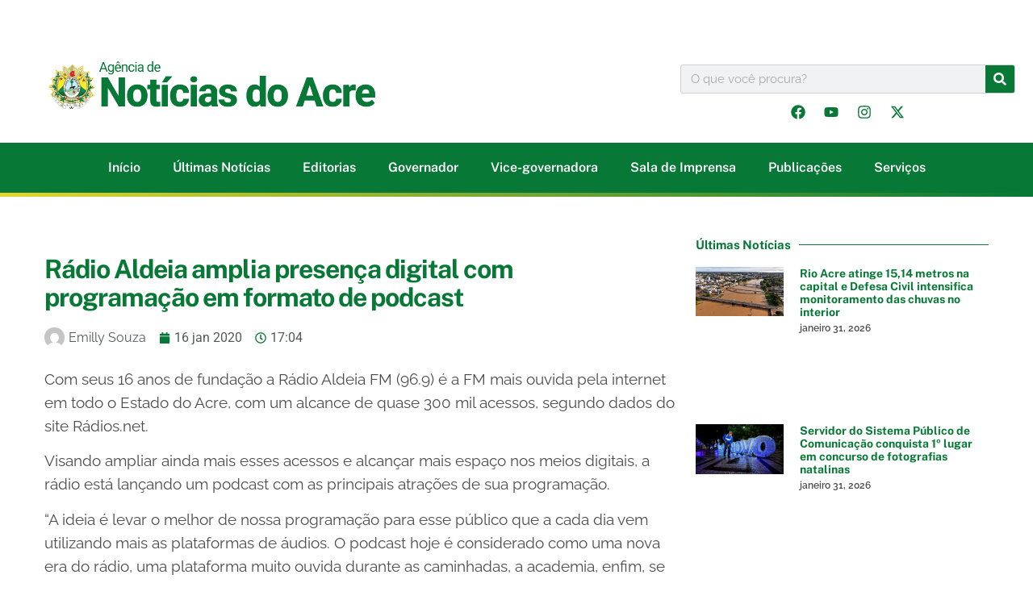

--- FILE ---
content_type: text/html; charset=UTF-8
request_url: https://agencia.ac.gov.br/radio-aldeia-amplia-presenca-digital-com-programacao-em-formato-de-podcast/
body_size: 41188
content:
<!doctype html><html lang="pt-BR" prefix="og: https://ogp.me/ns#"><head><script data-no-optimize="1">var litespeed_docref=sessionStorage.getItem("litespeed_docref");litespeed_docref&&(Object.defineProperty(document,"referrer",{get:function(){return litespeed_docref}}),sessionStorage.removeItem("litespeed_docref"));</script> <meta charset="UTF-8"><meta name="viewport" content="width=device-width, initial-scale=1"><link rel="profile" href="https://gmpg.org/xfn/11">
<script type="litespeed/javascript">(function(){window.wp=window.wp||{};wp.autorefresh={setTimeOutId:null,events:{'DOMContentLiteSpeedLoaded':'document','keyup':'document','click':'document','paste':'document','touchstart':'window','touchenter':'window','mousemove':'window','scroll':'window','scrollstart':'window'},callback:function(){if(wp.autorefresh.setTimeOutId){clearTimeout(wp.autorefresh.setTimeOutId)}wp.autorefresh.setTimeOutId=setTimeout(function(){location.reload()},1000*60*5)}};Object.keys(wp.autorefresh.events).forEach(function(event){var target=wp.autorefresh.events[event]==='document'?document:window;target.addEventListener(event,wp.autorefresh.callback)})})()</script> <noscript><meta http-equiv="refresh" content="300"></noscript><title>Rádio Aldeia amplia presença digital com programação em formato de podcast</title><meta name="description" content="Com seus 16 anos de fundação a Rádio Aldeia FM (96.9) é a FM mais ouvida pela internet em todo o Estado do Acre, com um alcance de quase 300 mil acessos,"/><meta name="robots" content="follow, index, max-snippet:-1, max-video-preview:-1, max-image-preview:large"/><link rel="canonical" href="https://agencia.ac.gov.br/radio-aldeia-amplia-presenca-digital-com-programacao-em-formato-de-podcast/" /><meta property="og:locale" content="pt_BR" /><meta property="og:type" content="article" /><meta property="og:title" content="Rádio Aldeia amplia presença digital com programação em formato de podcast" /><meta property="og:description" content="Com seus 16 anos de fundação a Rádio Aldeia FM (96.9) é a FM mais ouvida pela internet em todo o Estado do Acre, com um alcance de quase 300 mil acessos," /><meta property="og:url" content="https://agencia.ac.gov.br/radio-aldeia-amplia-presenca-digital-com-programacao-em-formato-de-podcast/" /><meta property="og:site_name" content="Noticias do Acre" /><meta property="article:publisher" content="https://www.facebook.com/governodoacre/" /><meta property="article:tag" content="#Emissora de rádio" /><meta property="article:tag" content="#programaderadio" /><meta property="article:tag" content="#Rádio FM" /><meta property="article:tag" content="#Rádios Digitais" /><meta property="article:tag" content="acre" /><meta property="article:tag" content="governo do Acre" /><meta property="article:tag" content="governo do estado" /><meta property="article:section" content="Destaque3" /><meta property="og:updated_time" content="2020-01-16T17:12:33-05:00" /><meta property="og:image" content="https://agencia.ac.gov.br/wp-content/uploads/2020/01/PODCAST-2.jpg" /><meta property="og:image:secure_url" content="https://agencia.ac.gov.br/wp-content/uploads/2020/01/PODCAST-2.jpg" /><meta property="og:image:width" content="1000" /><meta property="og:image:height" content="667" /><meta property="og:image:alt" content="Rádio Aldeia amplia presença digital com programação em formato de podcast" /><meta property="og:image:type" content="image/jpeg" /><meta property="article:published_time" content="2020-01-16T17:04:35-05:00" /><meta property="article:modified_time" content="2020-01-16T17:12:33-05:00" /><meta name="twitter:card" content="summary_large_image" /><meta name="twitter:title" content="Rádio Aldeia amplia presença digital com programação em formato de podcast" /><meta name="twitter:description" content="Com seus 16 anos de fundação a Rádio Aldeia FM (96.9) é a FM mais ouvida pela internet em todo o Estado do Acre, com um alcance de quase 300 mil acessos," /><meta name="twitter:site" content="@governo_acre" /><meta name="twitter:creator" content="@governo_acre" /><meta name="twitter:image" content="https://agencia.ac.gov.br/wp-content/uploads/2020/01/PODCAST-2.jpg" /><meta name="twitter:label1" content="Escrito por" /><meta name="twitter:data1" content="Emilly Souza" /><meta name="twitter:label2" content="Tempo para leitura" /><meta name="twitter:data2" content="1 minuto" /> <script type="application/ld+json" class="rank-math-schema-pro">{"@context":"https://schema.org","@graph":[{"@type":"Organization","@id":"https://agencia.ac.gov.br/#organization","name":"Noticias do Acre","sameAs":["https://www.facebook.com/governodoacre/","https://twitter.com/governo_acre"],"logo":{"@type":"ImageObject","@id":"https://agencia.ac.gov.br/#logo","url":"https://agencia.ac.gov.br/wp-content/uploads/2024/04/logo-1-150x120.png","contentUrl":"https://agencia.ac.gov.br/wp-content/uploads/2024/04/logo-1-150x120.png","caption":"Noticias do Acre","inLanguage":"pt-BR"}},{"@type":"WebSite","@id":"https://agencia.ac.gov.br/#website","url":"https://agencia.ac.gov.br","name":"Noticias do Acre","publisher":{"@id":"https://agencia.ac.gov.br/#organization"},"inLanguage":"pt-BR"},{"@type":"ImageObject","@id":"https://agencia.ac.gov.br/wp-content/uploads/2020/01/PODCAST-2.jpg","url":"https://agencia.ac.gov.br/wp-content/uploads/2020/01/PODCAST-2.jpg","width":"1000","height":"667","inLanguage":"pt-BR"},{"@type":"BreadcrumbList","@id":"https://agencia.ac.gov.br/radio-aldeia-amplia-presenca-digital-com-programacao-em-formato-de-podcast/#breadcrumb","itemListElement":[{"@type":"ListItem","position":"1","item":{"@id":"https://agencia.ac.gov.br","name":"Home"}},{"@type":"ListItem","position":"2","item":{"@id":"https://agencia.ac.gov.br/radio-aldeia-amplia-presenca-digital-com-programacao-em-formato-de-podcast/","name":"R\u00e1dio Aldeia amplia presen\u00e7a digital com programa\u00e7\u00e3o em formato de podcast"}}]},{"@type":"WebPage","@id":"https://agencia.ac.gov.br/radio-aldeia-amplia-presenca-digital-com-programacao-em-formato-de-podcast/#webpage","url":"https://agencia.ac.gov.br/radio-aldeia-amplia-presenca-digital-com-programacao-em-formato-de-podcast/","name":"R\u00e1dio Aldeia amplia presen\u00e7a digital com programa\u00e7\u00e3o em formato de podcast","datePublished":"2020-01-16T17:04:35-05:00","dateModified":"2020-01-16T17:12:33-05:00","isPartOf":{"@id":"https://agencia.ac.gov.br/#website"},"primaryImageOfPage":{"@id":"https://agencia.ac.gov.br/wp-content/uploads/2020/01/PODCAST-2.jpg"},"inLanguage":"pt-BR","breadcrumb":{"@id":"https://agencia.ac.gov.br/radio-aldeia-amplia-presenca-digital-com-programacao-em-formato-de-podcast/#breadcrumb"}},{"@type":"Person","@id":"https://agencia.ac.gov.br/author/emilly-souza/","name":"Emilly Souza","url":"https://agencia.ac.gov.br/author/emilly-souza/","image":{"@type":"ImageObject","@id":"https://agencia.ac.gov.br/wp-content/litespeed/avatar/ec8eacbcc9e74cf68dc8bc2c85358f0c.jpg?ver=1769483186","url":"https://agencia.ac.gov.br/wp-content/litespeed/avatar/ec8eacbcc9e74cf68dc8bc2c85358f0c.jpg?ver=1769483186","caption":"Emilly Souza","inLanguage":"pt-BR"},"worksFor":{"@id":"https://agencia.ac.gov.br/#organization"}},{"@type":"BlogPosting","headline":"R\u00e1dio Aldeia amplia presen\u00e7a digital com programa\u00e7\u00e3o em formato de podcast","datePublished":"2020-01-16T17:04:35-05:00","dateModified":"2020-01-16T17:12:33-05:00","author":{"@id":"https://agencia.ac.gov.br/author/emilly-souza/","name":"Emilly Souza"},"publisher":{"@id":"https://agencia.ac.gov.br/#organization"},"description":"Com seus 16 anos de funda\u00e7\u00e3o a R\u00e1dio Aldeia FM (96.9) \u00e9 a FM mais ouvida pela internet em todo o Estado do Acre, com um alcance de quase 300 mil acessos,","name":"R\u00e1dio Aldeia amplia presen\u00e7a digital com programa\u00e7\u00e3o em formato de podcast","@id":"https://agencia.ac.gov.br/radio-aldeia-amplia-presenca-digital-com-programacao-em-formato-de-podcast/#richSnippet","isPartOf":{"@id":"https://agencia.ac.gov.br/radio-aldeia-amplia-presenca-digital-com-programacao-em-formato-de-podcast/#webpage"},"image":{"@id":"https://agencia.ac.gov.br/wp-content/uploads/2020/01/PODCAST-2.jpg"},"inLanguage":"pt-BR","mainEntityOfPage":{"@id":"https://agencia.ac.gov.br/radio-aldeia-amplia-presenca-digital-com-programacao-em-formato-de-podcast/#webpage"}}]}</script> <link rel='dns-prefetch' href='//stats.wp.com' /><link rel="alternate" type="application/rss+xml" title="Feed para Noticias do Acre &raquo;" href="https://agencia.ac.gov.br/feed/" /><link rel="alternate" title="oEmbed (JSON)" type="application/json+oembed" href="https://agencia.ac.gov.br/wp-json/oembed/1.0/embed?url=https%3A%2F%2Fagencia.ac.gov.br%2Fradio-aldeia-amplia-presenca-digital-com-programacao-em-formato-de-podcast%2F" /><link rel="alternate" title="oEmbed (XML)" type="text/xml+oembed" href="https://agencia.ac.gov.br/wp-json/oembed/1.0/embed?url=https%3A%2F%2Fagencia.ac.gov.br%2Fradio-aldeia-amplia-presenca-digital-com-programacao-em-formato-de-podcast%2F&#038;format=xml" /><style id='wp-img-auto-sizes-contain-inline-css'>img:is([sizes=auto i],[sizes^="auto," i]){contain-intrinsic-size:3000px 1500px}
/*# sourceURL=wp-img-auto-sizes-contain-inline-css */</style><style id="litespeed-ccss">ul{box-sizing:border-box}:root{--wp--preset--font-size--normal:16px;--wp--preset--font-size--huge:42px}.screen-reader-text{border:0;clip:rect(1px,1px,1px,1px);clip-path:inset(50%);height:1px;margin:-1px;overflow:hidden;padding:0;position:absolute;width:1px;word-wrap:normal!important}html :where(img[class*=wp-image-]){height:auto;max-width:100%}:root{--wp--preset--aspect-ratio--square:1;--wp--preset--aspect-ratio--4-3:4/3;--wp--preset--aspect-ratio--3-4:3/4;--wp--preset--aspect-ratio--3-2:3/2;--wp--preset--aspect-ratio--2-3:2/3;--wp--preset--aspect-ratio--16-9:16/9;--wp--preset--aspect-ratio--9-16:9/16;--wp--preset--color--black:#000000;--wp--preset--color--cyan-bluish-gray:#abb8c3;--wp--preset--color--white:#ffffff;--wp--preset--color--pale-pink:#f78da7;--wp--preset--color--vivid-red:#cf2e2e;--wp--preset--color--luminous-vivid-orange:#ff6900;--wp--preset--color--luminous-vivid-amber:#fcb900;--wp--preset--color--light-green-cyan:#7bdcb5;--wp--preset--color--vivid-green-cyan:#00d084;--wp--preset--color--pale-cyan-blue:#8ed1fc;--wp--preset--color--vivid-cyan-blue:#0693e3;--wp--preset--color--vivid-purple:#9b51e0;--wp--preset--gradient--vivid-cyan-blue-to-vivid-purple:linear-gradient(135deg,rgba(6,147,227,1) 0%,rgb(155,81,224) 100%);--wp--preset--gradient--light-green-cyan-to-vivid-green-cyan:linear-gradient(135deg,rgb(122,220,180) 0%,rgb(0,208,130) 100%);--wp--preset--gradient--luminous-vivid-amber-to-luminous-vivid-orange:linear-gradient(135deg,rgba(252,185,0,1) 0%,rgba(255,105,0,1) 100%);--wp--preset--gradient--luminous-vivid-orange-to-vivid-red:linear-gradient(135deg,rgba(255,105,0,1) 0%,rgb(207,46,46) 100%);--wp--preset--gradient--very-light-gray-to-cyan-bluish-gray:linear-gradient(135deg,rgb(238,238,238) 0%,rgb(169,184,195) 100%);--wp--preset--gradient--cool-to-warm-spectrum:linear-gradient(135deg,rgb(74,234,220) 0%,rgb(151,120,209) 20%,rgb(207,42,186) 40%,rgb(238,44,130) 60%,rgb(251,105,98) 80%,rgb(254,248,76) 100%);--wp--preset--gradient--blush-light-purple:linear-gradient(135deg,rgb(255,206,236) 0%,rgb(152,150,240) 100%);--wp--preset--gradient--blush-bordeaux:linear-gradient(135deg,rgb(254,205,165) 0%,rgb(254,45,45) 50%,rgb(107,0,62) 100%);--wp--preset--gradient--luminous-dusk:linear-gradient(135deg,rgb(255,203,112) 0%,rgb(199,81,192) 50%,rgb(65,88,208) 100%);--wp--preset--gradient--pale-ocean:linear-gradient(135deg,rgb(255,245,203) 0%,rgb(182,227,212) 50%,rgb(51,167,181) 100%);--wp--preset--gradient--electric-grass:linear-gradient(135deg,rgb(202,248,128) 0%,rgb(113,206,126) 100%);--wp--preset--gradient--midnight:linear-gradient(135deg,rgb(2,3,129) 0%,rgb(40,116,252) 100%);--wp--preset--font-size--small:13px;--wp--preset--font-size--medium:20px;--wp--preset--font-size--large:36px;--wp--preset--font-size--x-large:42px;--wp--preset--spacing--20:0.44rem;--wp--preset--spacing--30:0.67rem;--wp--preset--spacing--40:1rem;--wp--preset--spacing--50:1.5rem;--wp--preset--spacing--60:2.25rem;--wp--preset--spacing--70:3.38rem;--wp--preset--spacing--80:5.06rem;--wp--preset--shadow--natural:6px 6px 9px rgba(0, 0, 0, 0.2);--wp--preset--shadow--deep:12px 12px 50px rgba(0, 0, 0, 0.4);--wp--preset--shadow--sharp:6px 6px 0px rgba(0, 0, 0, 0.2);--wp--preset--shadow--outlined:6px 6px 0px -3px rgba(255, 255, 255, 1), 6px 6px rgba(0, 0, 0, 1);--wp--preset--shadow--crisp:6px 6px 0px rgba(0, 0, 0, 1)}:root{--wp--style--global--content-size:800px;--wp--style--global--wide-size:1200px}:where(body){margin:0}:root{--wp--style--block-gap:24px}body{padding-top:0;padding-right:0;padding-bottom:0;padding-left:0}a:where(:not(.wp-element-button)){text-decoration:underline}html{line-height:1.15;-webkit-text-size-adjust:100%}*,:after,:before{box-sizing:border-box}body{margin:0;font-family:-apple-system,BlinkMacSystemFont,Segoe UI,Roboto,Helvetica Neue,Arial,Noto Sans,sans-serif,Apple Color Emoji,Segoe UI Emoji,Segoe UI Symbol,Noto Color Emoji;font-size:1rem;font-weight:400;line-height:1.5;color:#333;background-color:#fff;-webkit-font-smoothing:antialiased;-moz-osx-font-smoothing:grayscale}h1,h2,h3{margin-block-start:.5rem;margin-block-end:1rem;font-family:inherit;font-weight:500;line-height:1.2;color:inherit}h1{font-size:2.5rem}h2{font-size:2rem}h3{font-size:1.75rem}p{margin-block-start:0;margin-block-end:.9rem}a{background-color:#fff0;text-decoration:none;color:#c36}img{border-style:none;height:auto;max-width:100%}label{display:inline-block;line-height:1;vertical-align:middle}button,input{font-family:inherit;font-size:1rem;line-height:1.5;margin:0}input[type=search]{width:100%;border:1px solid #666;border-radius:3px;padding:.5rem 1rem}button,input{overflow:visible}button{text-transform:none}[type=submit],button{width:auto;-webkit-appearance:button}[type=submit],button{display:inline-block;font-weight:400;color:#c36;text-align:center;white-space:nowrap;background-color:#fff0;border:1px solid #c36;padding:.5rem 1rem;font-size:1rem;border-radius:3px}[type=search]{-webkit-appearance:textfield;outline-offset:-2px}[type=search]::-webkit-search-decoration{-webkit-appearance:none}::-webkit-file-upload-button{-webkit-appearance:button;font:inherit}li,ul{margin-block-start:0;margin-block-end:0;border:0;outline:0;font-size:100%;vertical-align:baseline;background:#fff0}.screen-reader-text{clip:rect(1px,1px,1px,1px);height:1px;overflow:hidden;position:absolute!important;width:1px;word-wrap:normal!important}.elementor-screen-only,.screen-reader-text{height:1px;margin:-1px;overflow:hidden;padding:0;position:absolute;top:-10000em;width:1px;clip:rect(0,0,0,0);border:0}.elementor *,.elementor :after,.elementor :before{box-sizing:border-box}.elementor a{box-shadow:none;text-decoration:none}.elementor img{border:none;border-radius:0;box-shadow:none;height:auto;max-width:100%}@media (max-width:1024px){.elementor-widget-wrap .elementor-element.elementor-widget-tablet__width-initial{max-width:100%}}@media (max-width:767px){.elementor-widget-wrap .elementor-element.elementor-widget-mobile__width-initial{max-width:100%}}.elementor-element{--flex-direction:initial;--flex-wrap:initial;--justify-content:initial;--align-items:initial;--align-content:initial;--gap:initial;--flex-basis:initial;--flex-grow:initial;--flex-shrink:initial;--order:initial;--align-self:initial;align-self:var(--align-self);flex-basis:var(--flex-basis);flex-grow:var(--flex-grow);flex-shrink:var(--flex-shrink);order:var(--order)}.elementor-element:where(.e-con-full,.elementor-widget){align-content:var(--align-content);align-items:var(--align-items);flex-direction:var(--flex-direction);flex-wrap:var(--flex-wrap);gap:var(--row-gap) var(--column-gap);justify-content:var(--justify-content)}:root{--page-title-display:block}.elementor-page-title{display:var(--page-title-display)}.elementor-section{position:relative}.elementor-section .elementor-container{display:flex;margin-left:auto;margin-right:auto;position:relative}@media (max-width:1024px){.elementor-section .elementor-container{flex-wrap:wrap}}.elementor-section.elementor-section-boxed>.elementor-container{max-width:1140px}.elementor-section.elementor-section-stretched{position:relative;width:100%}.elementor-widget-wrap{align-content:flex-start;flex-wrap:wrap;position:relative;width:100%}.elementor:not(.elementor-bc-flex-widget) .elementor-widget-wrap{display:flex}.elementor-widget-wrap>.elementor-element{width:100%}.elementor-widget{position:relative}.elementor-widget:not(:last-child){margin-bottom:var(--kit-widget-spacing,20px)}.elementor-column{display:flex;min-height:1px;position:relative}.elementor-column-gap-default>.elementor-column>.elementor-element-populated{padding:10px}.elementor-column-gap-wide>.elementor-column>.elementor-element-populated{padding:20px}@media (min-width:768px){.elementor-column.elementor-col-33{width:33.333%}.elementor-column.elementor-col-50{width:50%}.elementor-column.elementor-col-66{width:66.666%}}@media (max-width:767px){.elementor-column{width:100%}}.elementor-grid{display:grid;grid-column-gap:var(--grid-column-gap);grid-row-gap:var(--grid-row-gap)}.elementor-grid .elementor-grid-item{min-width:0}.elementor-grid-0 .elementor-grid{display:inline-block;margin-bottom:calc(-1 * var(--grid-row-gap));width:100%;word-spacing:var(--grid-column-gap)}.elementor-grid-0 .elementor-grid .elementor-grid-item{display:inline-block;margin-bottom:var(--grid-row-gap);word-break:break-word}.elementor-grid-1 .elementor-grid{grid-template-columns:repeat(1,1fr)}@media (max-width:1024px){.elementor-grid-tablet-2 .elementor-grid{grid-template-columns:repeat(2,1fr)}}@media (max-width:767px){.elementor-grid-mobile-1 .elementor-grid{grid-template-columns:repeat(1,1fr)}}@media (prefers-reduced-motion:no-preference){html{scroll-behavior:smooth}}.e-con{--border-radius:0;--border-top-width:0px;--border-right-width:0px;--border-bottom-width:0px;--border-left-width:0px;--border-style:initial;--border-color:initial;--container-widget-width:100%;--container-widget-height:initial;--container-widget-flex-grow:0;--container-widget-align-self:initial;--content-width:min(100%,var(--container-max-width,1140px));--width:100%;--min-height:initial;--height:auto;--text-align:initial;--margin-top:0px;--margin-right:0px;--margin-bottom:0px;--margin-left:0px;--padding-top:var(--container-default-padding-top,10px);--padding-right:var(--container-default-padding-right,10px);--padding-bottom:var(--container-default-padding-bottom,10px);--padding-left:var(--container-default-padding-left,10px);--position:relative;--z-index:revert;--overflow:visible;--gap:var(--widgets-spacing,20px);--row-gap:var(--widgets-spacing-row,20px);--column-gap:var(--widgets-spacing-column,20px);--overlay-mix-blend-mode:initial;--overlay-opacity:1;--e-con-grid-template-columns:repeat(3,1fr);--e-con-grid-template-rows:repeat(2,1fr);border-radius:var(--border-radius);height:var(--height);min-height:var(--min-height);min-width:0;overflow:var(--overflow);position:var(--position);width:var(--width);z-index:var(--z-index);--flex-wrap-mobile:wrap;margin-block-end:var(--margin-block-end);margin-block-start:var(--margin-block-start);margin-inline-end:var(--margin-inline-end);margin-inline-start:var(--margin-inline-start);padding-inline-end:var(--padding-inline-end);padding-inline-start:var(--padding-inline-start);--margin-block-start:var(--margin-top);--margin-block-end:var(--margin-bottom);--margin-inline-start:var(--margin-left);--margin-inline-end:var(--margin-right);--padding-inline-start:var(--padding-left);--padding-inline-end:var(--padding-right);--padding-block-start:var(--padding-top);--padding-block-end:var(--padding-bottom);--border-block-start-width:var(--border-top-width);--border-block-end-width:var(--border-bottom-width);--border-inline-start-width:var(--border-left-width);--border-inline-end-width:var(--border-right-width)}.e-con.e-flex{--flex-direction:column;--flex-basis:auto;--flex-grow:0;--flex-shrink:1;flex:var(--flex-grow) var(--flex-shrink) var(--flex-basis)}.e-con>.e-con-inner{padding-block-end:var(--padding-block-end);padding-block-start:var(--padding-block-start);text-align:var(--text-align)}.e-con.e-flex>.e-con-inner{flex-direction:var(--flex-direction)}.e-con,.e-con>.e-con-inner{display:var(--display)}.e-con-boxed.e-flex{align-content:normal;align-items:normal;flex-direction:column;flex-wrap:nowrap;justify-content:normal}.e-con-boxed{gap:initial;text-align:initial}.e-con.e-flex>.e-con-inner{align-content:var(--align-content);align-items:var(--align-items);align-self:auto;flex-basis:auto;flex-grow:1;flex-shrink:1;flex-wrap:var(--flex-wrap);justify-content:var(--justify-content)}.e-con>.e-con-inner{gap:var(--row-gap) var(--column-gap);height:100%;margin:0 auto;max-width:var(--content-width);padding-inline-end:0;padding-inline-start:0;width:100%}:is(.elementor-section-wrap,[data-elementor-id])>.e-con{--margin-left:auto;--margin-right:auto;max-width:min(100%,var(--width))}.e-con .elementor-widget.elementor-widget{margin-block-end:0}.e-con:before{border-block-end-width:var(--border-block-end-width);border-block-start-width:var(--border-block-start-width);border-color:var(--border-color);border-inline-end-width:var(--border-inline-end-width);border-inline-start-width:var(--border-inline-start-width);border-radius:var(--border-radius);border-style:var(--border-style);content:var(--background-overlay);display:block;height:max(100% + var(--border-top-width) + var(--border-bottom-width),100%);left:calc(0px - var(--border-left-width));mix-blend-mode:var(--overlay-mix-blend-mode);opacity:var(--overlay-opacity);position:absolute;top:calc(0px - var(--border-top-width));width:max(100% + var(--border-left-width) + var(--border-right-width),100%)}.e-con .elementor-widget{min-width:0}.e-con>.e-con-inner>.elementor-widget>.elementor-widget-container{height:100%}.e-con.e-con>.e-con-inner>.elementor-widget{max-width:100%}@media (max-width:767px){.e-con.e-flex{--width:100%;--flex-wrap:var(--flex-wrap-mobile)}}.elementor-heading-title{line-height:1;margin:0;padding:0}.elementor-icon{color:#69727d;display:inline-block;font-size:50px;line-height:1;text-align:center}.elementor-icon svg{display:block;height:1em;position:relative;width:1em}.elementor-icon svg:before{left:50%;position:absolute;transform:translateX(-50%)}.elementor-shape-rounded .elementor-icon{border-radius:10%}.elementor-kit-716491{--e-global-color-primary:#6EC1E4;--e-global-color-secondary:#54595F;--e-global-color-text:#4D4D4D;--e-global-color-accent:#61CE70;--e-global-color-925b8e7:#b07c34;--e-global-color-0f4a10c:#077835;--e-global-color-16e2c06:#181616;--e-global-color-6eb26d2:#D59C2D;--e-global-typography-primary-font-family:"Raleway";--e-global-typography-primary-font-weight:700;--e-global-typography-secondary-font-family:"Raleway";--e-global-typography-secondary-font-weight:600;--e-global-typography-text-font-family:"Raleway";--e-global-typography-text-font-weight:400;--e-global-typography-accent-font-family:"Raleway";--e-global-typography-accent-font-weight:400;background-color:#FFF;color:#787878;font-family:"Raleway",Sans-serif;font-size:16px}.elementor-kit-716491 a{font-family:"Raleway",Sans-serif;font-size:19px}.elementor-kit-716491 h1{font-family:"Raleway",Sans-serif;font-size:42px}.elementor-kit-716491 h2{font-family:"Raleway",Sans-serif}.elementor-kit-716491 h3{font-family:"Open Sans",Sans-serif}.elementor-section.elementor-section-boxed>.elementor-container{max-width:1240px}.e-con{--container-max-width:1240px}.elementor-widget:not(:last-child){margin-block-end:20px}.elementor-element{--widgets-spacing:20px 20px;--widgets-spacing-row:20px;--widgets-spacing-column:20px}@media (max-width:1024px){.elementor-section.elementor-section-boxed>.elementor-container{max-width:1024px}.e-con{--container-max-width:1024px}}@media (max-width:767px){.elementor-section.elementor-section-boxed>.elementor-container{max-width:767px}.e-con{--container-max-width:767px}}body{overflow-x:hidden}.elementor-635772 .elementor-element.elementor-element-f7158ab{padding:50px 0 0 0;overflow:visible}.elementor-635772 .elementor-element.elementor-element-10117c81.elementor-column.elementor-element[data-element_type="column"]>.elementor-widget-wrap.elementor-element-populated{align-content:center;align-items:center}.elementor-635772 .elementor-element.elementor-element-0453154>.elementor-widget-container{padding:0 0 0 30px}.elementor-635772 .elementor-element.elementor-element-0453154.elementor-element{--flex-grow:0;--flex-shrink:0}.elementor-635772 .elementor-element.elementor-element-105c2331.elementor-column>.elementor-widget-wrap{justify-content:center}.elementor-635772 .elementor-element.elementor-element-105c2331>.elementor-widget-wrap>.elementor-widget:not(.elementor-widget__width-auto):not(.elementor-widget__width-initial):not(:last-child):not(.elementor-absolute){margin-bottom:5px}.elementor-635772 .elementor-element.elementor-element-105c2331>.elementor-element-populated{margin:0 0 0 0;--e-column-margin-right:0px;--e-column-margin-left:0px;padding:30px 0 0 0}.elementor-635772 .elementor-element.elementor-element-105c2331{z-index:1000}.elementor-widget-search-form input[type="search"].elementor-search-form__input{font-family:var(--e-global-typography-text-font-family),Sans-serif;font-weight:var(--e-global-typography-text-font-weight)}.elementor-widget-search-form .elementor-search-form__input{color:var(--e-global-color-text);fill:var(--e-global-color-text)}.elementor-widget-search-form .elementor-search-form__submit{font-family:var(--e-global-typography-text-font-family),Sans-serif;font-weight:var(--e-global-typography-text-font-weight);background-color:var(--e-global-color-secondary)}.elementor-635772 .elementor-element.elementor-element-658a44cc.elementor-element{--flex-grow:0;--flex-shrink:0}.elementor-635772 .elementor-element.elementor-element-658a44cc .elementor-search-form__container{min-height:36px}.elementor-635772 .elementor-element.elementor-element-658a44cc .elementor-search-form__submit{min-width:36px;background-color:#077835}.elementor-635772 .elementor-element.elementor-element-658a44cc .elementor-search-form__input{padding-left:calc(36px / 3);padding-right:calc(36px / 3)}.elementor-635772 .elementor-element.elementor-element-658a44cc .elementor-search-form__input{color:#7A7A7A;fill:#7A7A7A}.elementor-635772 .elementor-element.elementor-element-658a44cc:not(.elementor-search-form--skin-full_screen) .elementor-search-form__container{border-color:#D1D1D1;border-width:1px 1px 1px 1px;border-radius:3px}.elementor-635772 .elementor-element.elementor-element-470f1b3 .elementor-repeater-item-da295a7.elementor-social-icon{background-color:#fff0}.elementor-635772 .elementor-element.elementor-element-470f1b3 .elementor-repeater-item-da295a7.elementor-social-icon svg{fill:#077835}.elementor-635772 .elementor-element.elementor-element-470f1b3 .elementor-repeater-item-8816b6e.elementor-social-icon{background-color:#fff0}.elementor-635772 .elementor-element.elementor-element-470f1b3 .elementor-repeater-item-8816b6e.elementor-social-icon svg{fill:#077835}.elementor-635772 .elementor-element.elementor-element-470f1b3 .elementor-repeater-item-982545f.elementor-social-icon{background-color:#FFF0}.elementor-635772 .elementor-element.elementor-element-470f1b3 .elementor-repeater-item-982545f.elementor-social-icon svg{fill:#077835}.elementor-635772 .elementor-element.elementor-element-470f1b3 .elementor-repeater-item-d199343.elementor-social-icon{background-color:#fff0}.elementor-635772 .elementor-element.elementor-element-470f1b3 .elementor-repeater-item-d199343.elementor-social-icon svg{fill:#077835}.elementor-635772 .elementor-element.elementor-element-470f1b3{--grid-template-columns:repeat(0, auto);--icon-size:18px;--grid-column-gap:5px;--grid-row-gap:0px}.elementor-635772 .elementor-element.elementor-element-470f1b3 .elementor-widget-container{text-align:center}.elementor-635772 .elementor-element.elementor-element-34f2617{--display:flex;--flex-direction:column;--container-widget-width:calc( ( 1 - var( --container-widget-flex-grow ) ) * 100% );--container-widget-height:initial;--container-widget-flex-grow:0;--container-widget-align-self:initial;--flex-wrap-mobile:wrap;--justify-content:center;--align-items:center;--margin-top:20px;--margin-bottom:0px;--margin-left:0px;--margin-right:0px;--padding-top:10px;--padding-bottom:10px;--padding-left:0px;--padding-right:0px;overflow:visible}.elementor-635772 .elementor-element.elementor-element-34f2617:not(.elementor-motion-effects-element-type-background){background-color:#077835}.elementor-widget-nav-menu .elementor-nav-menu .elementor-item{font-family:var(--e-global-typography-primary-font-family),Sans-serif;font-weight:var(--e-global-typography-primary-font-weight)}.elementor-widget-nav-menu .elementor-nav-menu--main .elementor-item{color:var(--e-global-color-text);fill:var(--e-global-color-text)}.elementor-widget-nav-menu .elementor-nav-menu--main:not(.e--pointer-framed) .elementor-item:before,.elementor-widget-nav-menu .elementor-nav-menu--main:not(.e--pointer-framed) .elementor-item:after{background-color:var(--e-global-color-accent)}.elementor-widget-nav-menu{--e-nav-menu-divider-color:var( --e-global-color-text )}.elementor-widget-nav-menu .elementor-nav-menu--dropdown .elementor-item,.elementor-widget-nav-menu .elementor-nav-menu--dropdown .elementor-sub-item{font-family:var(--e-global-typography-accent-font-family),Sans-serif;font-weight:var(--e-global-typography-accent-font-weight)}.elementor-635772 .elementor-element.elementor-element-2dc8858 .elementor-menu-toggle{margin:0 auto;background-color:#FFF}.elementor-635772 .elementor-element.elementor-element-2dc8858 .elementor-nav-menu .elementor-item{font-family:"Public Sans",Sans-serif;font-size:16px;font-weight:600}.elementor-635772 .elementor-element.elementor-element-2dc8858 .elementor-nav-menu--main .elementor-item{color:#FFF;fill:#FFF;padding-left:20px;padding-right:20px;padding-top:11px;padding-bottom:11px}.elementor-635772 .elementor-element.elementor-element-2dc8858{--e-nav-menu-horizontal-menu-item-margin:calc( 0px / 2 )}.elementor-635772 .elementor-element.elementor-element-2dc8858 .elementor-nav-menu--dropdown a,.elementor-635772 .elementor-element.elementor-element-2dc8858 .elementor-menu-toggle{color:#077835;fill:#077835}.elementor-635772 .elementor-element.elementor-element-2dc8858 .elementor-nav-menu--dropdown{background-color:#EEEE}.elementor-635772 .elementor-element.elementor-element-2dc8858 div.elementor-menu-toggle{color:#077835}.elementor-635772 .elementor-element.elementor-element-2dc8858 div.elementor-menu-toggle svg{fill:#077835}.elementor-635772 .elementor-element.elementor-element-a8dfb89{--display:flex;--flex-direction:column;--container-widget-width:100%;--container-widget-height:initial;--container-widget-flex-grow:0;--container-widget-align-self:initial;--flex-wrap-mobile:wrap;--margin-top:0px;--margin-bottom:0px;--margin-left:0px;--margin-right:0px;--padding-top:0px;--padding-bottom:0px;--padding-left:0px;--padding-right:0px;overflow:visible}.elementor-635772 .elementor-element.elementor-element-a8dfb89:not(.elementor-motion-effects-element-type-background){background-color:#fff0;background-image:linear-gradient(-90deg,#077835 0%,#e5d52c 100%)}.elementor-635772 .elementor-element.elementor-element-ca3b40c{--spacer-size:5px}.elementor-location-header:before{content:"";display:table;clear:both}@media (max-width:1366px){.elementor-635772 .elementor-element.elementor-element-f7158ab{padding:50px 20px 0 20px}.elementor-635772 .elementor-element.elementor-element-0453154{width:var(--container-widget-width,443.938px);max-width:443.938px;--container-widget-width:443.938px;--container-widget-flex-grow:0}.elementor-635772 .elementor-element.elementor-element-105c2331.elementor-column>.elementor-widget-wrap{justify-content:flex-end}}@media (max-width:1024px){.elementor-635772 .elementor-element.elementor-element-658a44cc{width:var(--container-widget-width,224.743px);max-width:224.743px;--container-widget-width:224.743px;--container-widget-flex-grow:0}}@media (max-width:767px){.elementor-635772 .elementor-element.elementor-element-f7158ab{padding:30px 70px 0 70px}.elementor-635772 .elementor-element.elementor-element-10117c81{width:100%}.elementor-635772 .elementor-element.elementor-element-10117c81.elementor-column>.elementor-widget-wrap{justify-content:center}.elementor-635772 .elementor-element.elementor-element-0453154 img{width:70%}.elementor-635772 .elementor-element.elementor-element-105c2331.elementor-column.elementor-element[data-element_type="column"]>.elementor-widget-wrap.elementor-element-populated{align-content:flex-start;align-items:flex-start}.elementor-635772 .elementor-element.elementor-element-105c2331.elementor-column>.elementor-widget-wrap{justify-content:center}.elementor-635772 .elementor-element.elementor-element-105c2331>.elementor-element-populated{padding:15px 0 0 0}.elementor-635772 .elementor-element.elementor-element-658a44cc>.elementor-widget-container{margin:0 0 0 0;padding:0 0 0 0}.elementor-635772 .elementor-element.elementor-element-658a44cc:not(.elementor-search-form--skin-full_screen) .elementor-search-form__container{border-radius:10px}.elementor-635772 .elementor-element.elementor-element-470f1b3{--grid-template-columns:repeat(1, auto);--icon-size:16px;--grid-column-gap:10px}.elementor-635772 .elementor-element.elementor-element-470f1b3 .elementor-widget-container{text-align:center}.elementor-635772 .elementor-element.elementor-element-470f1b3 .elementor-social-icon{--icon-padding:0.4em}}@media (min-width:768px){.elementor-635772 .elementor-element.elementor-element-10117c81{width:66.345%}.elementor-635772 .elementor-element.elementor-element-105c2331{width:33.503%}}.elementor-widget-heading .elementor-heading-title{font-family:var(--e-global-typography-primary-font-family),Sans-serif;font-weight:var(--e-global-typography-primary-font-weight);color:var(--e-global-color-primary)}.elementor-location-header:before{content:"";display:table;clear:both}.elementor-716528 .elementor-element.elementor-element-732c41ba:not(.elementor-motion-effects-element-type-background){background-color:#FFF}.elementor-716528 .elementor-element.elementor-element-732c41ba>.elementor-container{max-width:1210px}.elementor-716528 .elementor-element.elementor-element-732c41ba{overflow:visible;padding:2em 1em 4em 1em}.elementor-716528 .elementor-element.elementor-element-7ce70d63>.elementor-widget-wrap>.elementor-widget:not(.elementor-widget__width-auto):not(.elementor-widget__width-initial):not(:last-child):not(.elementor-absolute){margin-bottom:20px}.elementor-716528 .elementor-element.elementor-element-7ce70d63>.elementor-element-populated{margin:0em 0em 0em 0em;--e-column-margin-right:0em;--e-column-margin-left:0em;padding:20px 5px 20px 20px}.elementor-widget-icon-list .elementor-icon-list-item>.elementor-icon-list-text{font-family:var(--e-global-typography-text-font-family),Sans-serif;font-weight:var(--e-global-typography-text-font-weight)}.elementor-widget-icon-list .elementor-icon-list-text{color:var(--e-global-color-secondary)}.elementor-716528 .elementor-element.elementor-element-214d831>.elementor-widget-container{margin:0 0 0 0;padding:0 0 0 5px}.elementor-716528 .elementor-element.elementor-element-214d831.elementor-element{--flex-grow:0;--flex-shrink:0}.elementor-716528 .elementor-element.elementor-element-214d831{--e-icon-list-icon-size:25px;--icon-vertical-offset:0px}.elementor-716528 .elementor-element.elementor-element-214d831 .elementor-icon-list-item>.elementor-icon-list-text{font-family:"Public Sans",Sans-serif;font-size:16px;font-weight:700;line-height:19px}.elementor-widget-theme-post-title .elementor-heading-title{font-family:var(--e-global-typography-primary-font-family),Sans-serif;font-weight:var(--e-global-typography-primary-font-weight);color:var(--e-global-color-primary)}.elementor-716528 .elementor-element.elementor-element-316e1293.elementor-element{--flex-grow:0;--flex-shrink:0}.elementor-716528 .elementor-element.elementor-element-316e1293{text-align:left}.elementor-716528 .elementor-element.elementor-element-316e1293 .elementor-heading-title{font-family:"Public Sans",Sans-serif;font-size:32px;font-weight:700;line-height:1.1;letter-spacing:-1px;word-spacing:-1px;color:#077835}.elementor-widget-post-info .elementor-icon-list-item:not(:last-child):after{border-color:var(--e-global-color-text)}.elementor-widget-post-info .elementor-icon-list-icon svg{fill:var(--e-global-color-primary)}.elementor-widget-post-info .elementor-icon-list-text{color:var(--e-global-color-secondary)}.elementor-widget-post-info .elementor-icon-list-item{font-family:var(--e-global-typography-text-font-family),Sans-serif;font-weight:var(--e-global-typography-text-font-weight)}.elementor-716528 .elementor-element.elementor-element-60b89ba .elementor-icon-list-icon svg{fill:#077835;--e-icon-list-icon-size:14px}.elementor-716528 .elementor-element.elementor-element-60b89ba .elementor-icon-list-icon{width:14px}.elementor-716528 .elementor-element.elementor-element-60b89ba .elementor-icon-list-item{font-family:"Roboto",Sans-serif;font-weight:400}.elementor-widget-theme-post-content{color:var(--e-global-color-text);font-family:var(--e-global-typography-text-font-family),Sans-serif;font-weight:var(--e-global-typography-text-font-weight)}.elementor-716528 .elementor-element.elementor-element-0c7e54e>.elementor-widget-container{margin:5px 0 0 0;padding:0 0 24px 0}.elementor-716528 .elementor-element.elementor-element-0c7e54e{font-family:"Raleway",Sans-serif;font-size:1.2rem;font-weight:400;line-height:1.55}.elementor-widget-heading .elementor-heading-title{font-family:var(--e-global-typography-primary-font-family),Sans-serif;font-weight:var(--e-global-typography-primary-font-weight);color:var(--e-global-color-primary)}.elementor-widget-divider{--divider-color:var( --e-global-color-secondary )}.elementor-widget-divider .elementor-divider__text{color:var(--e-global-color-secondary);font-family:var(--e-global-typography-secondary-font-family),Sans-serif;font-weight:var(--e-global-typography-secondary-font-weight)}.elementor-716528 .elementor-element.elementor-element-4e979a57>.elementor-widget-wrap>.elementor-widget:not(.elementor-widget__width-auto):not(.elementor-widget__width-initial):not(:last-child):not(.elementor-absolute){margin-bottom:20px}.elementor-716528 .elementor-element.elementor-element-4e979a57>.elementor-element-populated{border-style:dashed;border-width:0 0 0 0}.elementor-716528 .elementor-element.elementor-element-1e318dfd{--divider-border-style:solid;--divider-color:#077835;--divider-border-width:1px}.elementor-716528 .elementor-element.elementor-element-1e318dfd .elementor-divider-separator{width:100%}.elementor-716528 .elementor-element.elementor-element-1e318dfd .elementor-divider{padding-block-start:0;padding-block-end:0}.elementor-716528 .elementor-element.elementor-element-1e318dfd .elementor-divider__text{color:#077835;font-family:"Public Sans",Sans-serif;font-weight:700}.elementor-widget-posts .elementor-post__title,.elementor-widget-posts .elementor-post__title a{color:var(--e-global-color-secondary);font-family:var(--e-global-typography-primary-font-family),Sans-serif;font-weight:var(--e-global-typography-primary-font-weight)}.elementor-widget-posts .elementor-post__meta-data{font-family:var(--e-global-typography-secondary-font-family),Sans-serif;font-weight:var(--e-global-typography-secondary-font-weight)}.elementor-716528 .elementor-element.elementor-element-de27ce5{--grid-row-gap:25px;--grid-column-gap:30px}.elementor-716528 .elementor-element.elementor-element-de27ce5>.elementor-widget-container{margin:0em 0em 1em 0em}.elementor-716528 .elementor-element.elementor-element-de27ce5 .elementor-posts-container .elementor-post__thumbnail{padding-bottom:calc(1 * 100%)}.elementor-716528 .elementor-element.elementor-element-de27ce5:after{content:"1"}.elementor-716528 .elementor-element.elementor-element-de27ce5 .elementor-post__thumbnail__link{width:30%}.elementor-716528 .elementor-element.elementor-element-de27ce5.elementor-posts--thumbnail-left .elementor-post__thumbnail__link{margin-right:20px}.elementor-716528 .elementor-element.elementor-element-de27ce5 .elementor-post__title,.elementor-716528 .elementor-element.elementor-element-de27ce5 .elementor-post__title a{color:#077835;font-family:"Public Sans",Sans-serif;font-size:14px;font-weight:700}.elementor-716528 .elementor-element.elementor-element-de27ce5 .elementor-post__title{margin-bottom:5px}.elementor-716528 .elementor-element.elementor-element-de27ce5 .elementor-post__meta-data{color:var(--e-global-color-text)}.elementor-716528 .elementor-element.elementor-element-de27ce5 .elementor-post__meta-data span:before{color:var(--e-global-color-accent)}@media (max-width:1366px){.elementor-716528 .elementor-element.elementor-element-214d831{width:var(--container-widget-width,348.469px);max-width:348.469px;--container-widget-width:348.469px;--container-widget-flex-grow:0}.elementor-716528 .elementor-element.elementor-element-316e1293{width:var(--container-widget-width,637.688px);max-width:637.688px;--container-widget-width:637.688px;--container-widget-flex-grow:0}}@media (max-width:1024px){.elementor-716528 .elementor-element.elementor-element-732c41ba{padding:2em 1.5em 3em 1.5em}.elementor-716528 .elementor-element.elementor-element-7ce70d63.elementor-column.elementor-element[data-element_type="column"]>.elementor-widget-wrap.elementor-element-populated{align-content:center;align-items:center}.elementor-716528 .elementor-element.elementor-element-7ce70d63>.elementor-element-populated{margin:0em 0em 1em 0em;--e-column-margin-right:0em;--e-column-margin-left:0em;padding:10px 10px 10px 10px}.elementor-716528 .elementor-element.elementor-element-60b89ba>.elementor-widget-container{padding:0 0 0 0}.elementor-716528 .elementor-element.elementor-element-4e979a57>.elementor-element-populated{border-width:1px 0 0 0}}@media (max-width:767px){.elementor-716528 .elementor-element.elementor-element-732c41ba{padding:1.5em 1em 2em 1em}.elementor-716528 .elementor-element.elementor-element-7ce70d63{width:100%}.elementor-716528 .elementor-element.elementor-element-316e1293{width:var(--container-widget-width,338.688px);max-width:338.688px;--container-widget-width:338.688px;--container-widget-flex-grow:0}.elementor-716528 .elementor-element.elementor-element-316e1293>.elementor-widget-container{margin:0 0 0 0}.elementor-716528 .elementor-element.elementor-element-316e1293 .elementor-heading-title{font-size:25px;line-height:1.1em}.elementor-716528 .elementor-element.elementor-element-60b89ba .elementor-icon-list-item{font-size:12px}.elementor-716528 .elementor-element.elementor-element-de27ce5{--grid-row-gap:20px}.elementor-716528 .elementor-element.elementor-element-de27ce5 .elementor-posts-container .elementor-post__thumbnail{padding-bottom:calc(1 * 100%)}.elementor-716528 .elementor-element.elementor-element-de27ce5:after{content:"1"}.elementor-716528 .elementor-element.elementor-element-de27ce5 .elementor-post__thumbnail__link{width:30%}.elementor-716528 .elementor-element.elementor-element-de27ce5.elementor-posts--thumbnail-left .elementor-post__thumbnail__link{margin-right:15px}}@media (max-width:1024px) and (min-width:768px){.elementor-716528 .elementor-element.elementor-element-7ce70d63{width:100%}.elementor-716528 .elementor-element.elementor-element-4e979a57{width:100%}}.elementor-widget-image{text-align:center}.elementor-widget-image a{display:inline-block}.elementor-widget-image img{display:inline-block;vertical-align:middle}.elementor-search-form{display:block}.elementor-search-form .e-font-icon-svg-container{align-items:center;display:flex;height:100%;justify-content:center;width:100%}.elementor-search-form button,.elementor-search-form input[type=search]{-webkit-appearance:none;-moz-appearance:none;background:none;border:0;display:inline-block;font-size:15px;line-height:1;margin:0;min-width:0;padding:0;vertical-align:middle;white-space:normal}.elementor-search-form button{background-color:#69727d;border-radius:0;color:#fff;font-size:var(--e-search-form-submit-icon-size,16px)}.elementor-search-form__container{border:0 solid #fff0;display:flex;min-height:50px;overflow:hidden}.elementor-search-form__container:not(.elementor-search-form--full-screen){background:#f1f2f3}.elementor-search-form__input{color:#3f444b;flex-basis:100%}.elementor-search-form__input::-moz-placeholder{color:inherit;font-family:inherit;opacity:.6}.elementor-search-form__submit{font-size:var(--e-search-form-submit-icon-size,16px)}.elementor-search-form__submit svg{fill:var(--e-search-form-submit-text-color,#fff);height:var(--e-search-form-submit-icon-size,16px);width:var(--e-search-form-submit-icon-size,16px)}.elementor-search-form .elementor-search-form__submit{border:none;border-radius:0;color:var(--e-search-form-submit-text-color,#fff)}.elementor-widget-social-icons.elementor-grid-0 .elementor-widget-container{font-size:0;line-height:1}.elementor-widget-social-icons .elementor-grid{grid-column-gap:var(--grid-column-gap,5px);grid-row-gap:var(--grid-row-gap,5px);grid-template-columns:var(--grid-template-columns);justify-content:var(--justify-content,center);justify-items:var(--justify-content,center)}.elementor-icon.elementor-social-icon{font-size:var(--icon-size,25px);height:calc(var(--icon-size, 25px) + 2 * var(--icon-padding, .5em));line-height:var(--icon-size,25px);width:calc(var(--icon-size, 25px) + 2 * var(--icon-padding, .5em))}.elementor-social-icon{--e-social-icon-icon-color:#fff;align-items:center;background-color:#69727d;display:inline-flex;justify-content:center;text-align:center}.elementor-social-icon svg{fill:var(--e-social-icon-icon-color)}.elementor-social-icon:last-child{margin:0}.elementor-social-icon-facebook{background-color:#3b5998}.elementor-social-icon-instagram{background-color:#262626}.elementor-social-icon-x-twitter{background-color:#000}.elementor-social-icon-youtube{background-color:#cd201f}.elementor-item:after,.elementor-item:before{display:block;position:absolute}.elementor-item:not(:hover):not(:focus):not(.elementor-item-active):not(.highlighted):after,.elementor-item:not(:hover):not(:focus):not(.elementor-item-active):not(.highlighted):before{opacity:0}.elementor-nav-menu--main .elementor-nav-menu a{padding:13px 20px}.elementor-nav-menu--main .elementor-nav-menu ul{border-style:solid;border-width:0;padding:0;position:absolute;width:12em}.elementor-nav-menu--layout-horizontal{display:flex}.elementor-nav-menu--layout-horizontal .elementor-nav-menu{display:flex;flex-wrap:wrap}.elementor-nav-menu--layout-horizontal .elementor-nav-menu a{flex-grow:1;white-space:nowrap}.elementor-nav-menu--layout-horizontal .elementor-nav-menu>li{display:flex}.elementor-nav-menu--layout-horizontal .elementor-nav-menu>li ul{top:100%!important}.elementor-nav-menu--layout-horizontal .elementor-nav-menu>li:not(:first-child)>a{margin-inline-start:var(--e-nav-menu-horizontal-menu-item-margin)}.elementor-nav-menu--layout-horizontal .elementor-nav-menu>li:not(:first-child)>ul{left:var(--e-nav-menu-horizontal-menu-item-margin)!important}.elementor-nav-menu--layout-horizontal .elementor-nav-menu>li:not(:last-child)>a{margin-inline-end:var(--e-nav-menu-horizontal-menu-item-margin)}.elementor-nav-menu--layout-horizontal .elementor-nav-menu>li:not(:last-child):after{align-self:center;border-color:var(--e-nav-menu-divider-color,#000);border-left-style:var(--e-nav-menu-divider-style,solid);border-left-width:var(--e-nav-menu-divider-width,2px);content:var(--e-nav-menu-divider-content,none);height:var(--e-nav-menu-divider-height,35%)}.elementor-widget-nav-menu .elementor-widget-container{display:flex;flex-direction:column}.elementor-nav-menu{position:relative;z-index:2}.elementor-nav-menu:after{clear:both;content:" ";display:block;font:0/0 serif;height:0;overflow:hidden;visibility:hidden}.elementor-nav-menu,.elementor-nav-menu li,.elementor-nav-menu ul{display:block;line-height:normal;list-style:none;margin:0;padding:0}.elementor-nav-menu ul{display:none}.elementor-nav-menu a,.elementor-nav-menu li{position:relative}.elementor-nav-menu li{border-width:0}.elementor-nav-menu a{align-items:center;display:flex}.elementor-nav-menu a{line-height:20px;padding:10px 20px}.elementor-menu-toggle{align-items:center;background-color:rgb(0 0 0 / .05);border:0 solid;border-radius:3px;color:#33373d;display:flex;font-size:var(--nav-menu-icon-size,22px);justify-content:center;padding:.25em}.elementor-menu-toggle:not(.elementor-active) .elementor-menu-toggle__icon--close{display:none}.elementor-menu-toggle .e-font-icon-svg{fill:#33373d;height:1em;width:1em}.elementor-menu-toggle svg{height:auto;width:1em;fill:var(--nav-menu-icon-color,currentColor)}.elementor-nav-menu--dropdown{background-color:#fff;font-size:13px}.elementor-nav-menu--dropdown.elementor-nav-menu__container{margin-top:10px;overflow-x:hidden;overflow-y:auto;transform-origin:top}.elementor-nav-menu--dropdown.elementor-nav-menu__container .elementor-sub-item{font-size:.85em}.elementor-nav-menu--dropdown a{color:#33373d}ul.elementor-nav-menu--dropdown a{border-inline-start:8px solid #fff0;text-shadow:none}.elementor-nav-menu--toggle{--menu-height:100vh}.elementor-nav-menu--toggle .elementor-menu-toggle:not(.elementor-active)+.elementor-nav-menu__container{max-height:0;overflow:hidden;transform:scaleY(0)}@media (max-width:1024px){.elementor-nav-menu--dropdown-tablet .elementor-nav-menu--main{display:none}}@media (min-width:1025px){.elementor-nav-menu--dropdown-tablet .elementor-menu-toggle,.elementor-nav-menu--dropdown-tablet .elementor-nav-menu--dropdown{display:none}.elementor-nav-menu--dropdown-tablet nav.elementor-nav-menu--dropdown.elementor-nav-menu__container{overflow-y:hidden}}.e-con{--container-widget-width:100%}.e-con-inner>.elementor-widget-spacer{width:var(--container-widget-width,var(--spacer-size));--align-self:var( --container-widget-align-self,initial );--flex-shrink:0}.e-con-inner>.elementor-widget-spacer>.elementor-widget-container{height:100%;width:100%}.e-con-inner>.elementor-widget-spacer>.elementor-widget-container>.elementor-spacer{height:100%}.e-con-inner>.elementor-widget-spacer>.elementor-widget-container>.elementor-spacer>.elementor-spacer-inner{height:var(--container-widget-height,var(--spacer-size))}.elementor-widget .elementor-icon-list-items.elementor-inline-items{display:flex;flex-wrap:wrap;margin-left:-8px;margin-right:-8px}.elementor-widget .elementor-icon-list-items.elementor-inline-items .elementor-inline-item{word-break:break-word}.elementor-widget .elementor-icon-list-items.elementor-inline-items .elementor-icon-list-item{margin-left:8px;margin-right:8px}.elementor-widget .elementor-icon-list-items.elementor-inline-items .elementor-icon-list-item:after{border-bottom:0;border-left-width:1px;border-right:0;border-top:0;border-style:solid;height:100%;left:auto;position:relative;right:auto;right:-8px;width:auto}.elementor-widget .elementor-icon-list-items{list-style-type:none;margin:0;padding:0}.elementor-widget .elementor-icon-list-item{margin:0;padding:0;position:relative}.elementor-widget .elementor-icon-list-item:after{bottom:0;position:absolute;width:100%}.elementor-widget .elementor-icon-list-item,.elementor-widget .elementor-icon-list-item a{align-items:var(--icon-vertical-align,center);display:flex;font-size:inherit}.elementor-widget .elementor-icon-list-icon+.elementor-icon-list-text{align-self:center;padding-inline-start:5px}.elementor-widget .elementor-icon-list-icon{display:flex;position:relative;top:var(--icon-vertical-offset,initial)}.elementor-widget .elementor-icon-list-icon svg{height:var(--e-icon-list-icon-size,1em);width:var(--e-icon-list-icon-size,1em)}.elementor-widget:not(.elementor-align-right) .elementor-icon-list-item:after{left:0}.elementor-widget:not(.elementor-align-left) .elementor-icon-list-item:after{right:0}@media (min-width:2400px){.elementor-widget:not(.elementor-widescreen-align-right) .elementor-icon-list-item:after{left:0}.elementor-widget:not(.elementor-widescreen-align-left) .elementor-icon-list-item:after{right:0}}@media (max-width:1366px){.elementor-widget:not(.elementor-laptop-align-right) .elementor-icon-list-item:after{left:0}.elementor-widget:not(.elementor-laptop-align-left) .elementor-icon-list-item:after{right:0}}@media (max-width:-1){.elementor-widget:not(.elementor-tablet_extra-align-right) .elementor-icon-list-item:after{left:0}.elementor-widget:not(.elementor-tablet_extra-align-left) .elementor-icon-list-item:after{right:0}}@media (max-width:1024px){.elementor-widget:not(.elementor-tablet-align-right) .elementor-icon-list-item:after{left:0}.elementor-widget:not(.elementor-tablet-align-left) .elementor-icon-list-item:after{right:0}}@media (max-width:-1){.elementor-widget:not(.elementor-mobile_extra-align-right) .elementor-icon-list-item:after{left:0}.elementor-widget:not(.elementor-mobile_extra-align-left) .elementor-icon-list-item:after{right:0}}@media (max-width:767px){.elementor-widget:not(.elementor-mobile-align-right) .elementor-icon-list-item:after{left:0}.elementor-widget:not(.elementor-mobile-align-left) .elementor-icon-list-item:after{right:0}}.elementor .elementor-element ul.elementor-icon-list-items{padding:0}.elementor-post-info .elementor-icon-list-icon .elementor-avatar{border-radius:100%}.elementor-icon-list-items .elementor-icon-list-item .elementor-icon-list-text{display:inline-block}.elementor-widget-divider{--divider-border-style:none;--divider-border-width:1px;--divider-color:#0c0d0e;--divider-icon-size:20px;--divider-element-spacing:10px;--divider-pattern-height:24px;--divider-pattern-size:20px;--divider-pattern-url:none;--divider-pattern-repeat:repeat-x}.elementor-widget-divider .elementor-divider{display:flex}.elementor-widget-divider .elementor-divider__text{font-size:15px;line-height:1;max-width:95%}.elementor-widget-divider .elementor-divider__element{flex-shrink:0;margin:0 var(--divider-element-spacing)}.elementor-widget-divider .elementor-divider-separator{direction:ltr;display:flex;margin:0}.elementor-widget-divider--view-line_text .elementor-divider-separator{align-items:center}.elementor-widget-divider--view-line_text .elementor-divider-separator:after,.elementor-widget-divider--view-line_text .elementor-divider-separator:before{border-block-end:0;border-block-start:var(--divider-border-width) var(--divider-border-style) var(--divider-color);content:"";display:block;flex-grow:1}.elementor-widget-divider--element-align-left .elementor-divider-separator:before{content:none}.elementor-widget-divider--element-align-left .elementor-divider__element{margin-left:0}.elementor-widget-posts:after{display:none}.elementor-posts-container:not(.elementor-posts-masonry){align-items:stretch}.elementor-posts-container .elementor-post{margin:0;padding:0}.elementor-posts-container .elementor-post__thumbnail{overflow:hidden}.elementor-posts-container .elementor-post__thumbnail img{display:block;max-height:none;max-width:none;width:100%}.elementor-posts-container .elementor-post__thumbnail__link{display:block;position:relative;width:100%}.elementor-posts .elementor-post{flex-direction:column}.elementor-posts .elementor-post__title{font-size:18px;margin:0}.elementor-posts .elementor-post__text{display:var(--item-display,block);flex-direction:column;flex-grow:1}.elementor-posts .elementor-post__meta-data{color:#adadad;font-size:12px;line-height:1.3em;margin-bottom:13px}.elementor-posts .elementor-post__thumbnail{position:relative}.elementor-posts--skin-classic .elementor-post{overflow:hidden}.elementor-posts--thumbnail-left .elementor-post{flex-direction:row}.elementor-posts--thumbnail-left .elementor-post__thumbnail__link{flex-shrink:0;width:25%}.elementor-posts--thumbnail-left .elementor-post__thumbnail__link{margin-right:20px;order:0}.elementor-posts .elementor-post{display:flex}:focus{outline:0}button::-moz-focus-inner{padding:0;border:0}.ekit-wid-con .ekit-review-card--date,.ekit-wid-con .ekit-review-card--desc{grid-area:date}.ekit-wid-con .ekit-review-card--image{width:60px;height:60px;grid-area:thumbnail;min-width:60px;border-radius:50%;background-color:#eae9f7;display:-webkit-box;display:-ms-flexbox;display:flex;-webkit-box-pack:center;-ms-flex-pack:center;justify-content:center;-webkit-box-align:center;-ms-flex-align:center;align-items:center;padding:1rem;position:relative}.ekit-wid-con .ekit-review-card--thumbnail{grid-area:thumbnail;padding-right:1rem}.ekit-wid-con .ekit-review-card--name{grid-area:name;font-size:14px;font-weight:700;margin:0 0 .25rem 0}.ekit-wid-con .ekit-review-card--stars{grid-area:stars;color:#f4be28;font-size:13px;line-height:20px}.ekit-wid-con .ekit-review-card--comment{grid-area:comment;font-size:16px;line-height:22px;font-weight:400;color:#32323d}.ekit-wid-con .ekit-review-card--actions{grid-area:actions}.ekit-wid-con .ekit-review-card--posted-on{display:-webkit-box;display:-ms-flexbox;display:flex;grid-area:posted-on}@media screen and (max-height:640px){.e-con.e-parent:nth-of-type(n+2):not(.e-lazyloaded):not(.e-no-lazyload),.e-con.e-parent:nth-of-type(n+2):not(.e-lazyloaded):not(.e-no-lazyload) *{background-image:none!important}}:root{--swiper-theme-color:#007aff}.jp-carousel-overlay .swiper-container{margin-left:auto;margin-right:auto;position:relative;overflow:hidden;list-style:none;padding:0;z-index:1}.jp-carousel-overlay .swiper-wrapper{position:relative;width:100%;height:100%;z-index:1;display:flex;box-sizing:content-box}.jp-carousel-overlay .swiper-wrapper{transform:translate3d(0,0,0)}:root{--swiper-navigation-size:44px}.jp-carousel-overlay .swiper-button-prev,.jp-carousel-overlay .swiper-button-next{position:absolute;top:50%;width:calc(var(--swiper-navigation-size) / 44 * 27);height:var(--swiper-navigation-size);margin-top:calc(0px - (var(--swiper-navigation-size) / 2));z-index:10;display:flex;align-items:center;justify-content:center;color:var(--swiper-navigation-color,var(--swiper-theme-color))}.jp-carousel-overlay .swiper-button-prev:after,.jp-carousel-overlay .swiper-button-next:after{font-family:swiper-icons;font-size:var(--swiper-navigation-size);text-transform:none!important;letter-spacing:0;text-transform:none;font-variant:initial;line-height:1}.jp-carousel-overlay .swiper-button-prev{left:10px;right:auto}.jp-carousel-overlay .swiper-button-prev:after{content:'prev'}.jp-carousel-overlay .swiper-button-next{right:10px;left:auto}.jp-carousel-overlay .swiper-button-next:after{content:'next'}.jp-carousel-overlay .swiper-pagination{position:absolute;text-align:center;transform:translate3d(0,0,0);z-index:10}:root{--jp-carousel-primary-color:#fff;--jp-carousel-primary-subtle-color:#999;--jp-carousel-bg-color:#000;--jp-carousel-bg-faded-color:#222;--jp-carousel-border-color:#3a3a3a}.jp-carousel-overlay .swiper-button-prev,.jp-carousel-overlay .swiper-button-next{background-image:none}.jp-carousel-wrap *{line-height:inherit}.jp-carousel-wrap.swiper-container{height:auto;width:100vw}.jp-carousel-overlay .swiper-button-prev,.jp-carousel-overlay .swiper-button-next{opacity:.5;height:initial;width:initial;padding:20px 40px;background-image:none}.jp-carousel-overlay .swiper-button-next:after,.jp-carousel-overlay .swiper-button-prev:after{content:none}.jp-carousel-overlay .swiper-button-prev svg,.jp-carousel-overlay .swiper-button-next svg{height:30px;width:28px;background:var(--jp-carousel-bg-color);border-radius:4px}.jp-carousel-overlay{font-family:'Helvetica Neue',sans-serif!important;z-index:2147483647;overflow-x:hidden;overflow-y:auto;direction:ltr;position:fixed;top:0;right:0;bottom:0;left:0;background:var(--jp-carousel-bg-color)}.jp-carousel-overlay *{box-sizing:border-box}.jp-carousel-overlay h2:before,.jp-carousel-overlay h3:before{content:none;display:none}.jp-carousel-overlay .swiper-container .swiper-button-prev{left:0;right:auto}.jp-carousel-overlay .swiper-container .swiper-button-next{right:0;left:auto}.jp-carousel-container{display:grid;grid-template-rows:1fr 64px;height:100%}.jp-carousel-info{display:flex;flex-direction:column;text-align:left!important;-webkit-font-smoothing:subpixel-antialiased!important;z-index:100;background-color:var(--jp-carousel-bg-color);opacity:1}.jp-carousel-info-footer{position:relative;background-color:var(--jp-carousel-bg-color);height:64px;display:flex;align-items:center;justify-content:space-between;width:100vw}.jp-carousel-info-extra{display:none;background-color:var(--jp-carousel-bg-color);padding:35px;width:100vw;border-top:1px solid var(--jp-carousel-bg-faded-color)}.jp-carousel-title-and-caption{margin-bottom:15px}.jp-carousel-photo-info{left:0!important;width:100%!important}.jp-carousel-comments-wrapper{padding:0;width:100%!important;display:none}.jp-carousel-close-hint{letter-spacing:0!important;position:fixed;top:20px;right:30px;padding:10px;text-align:right;width:45px;height:45px;z-index:15;color:var(--jp-carousel-primary-color)}.jp-carousel-close-hint svg{padding:3px 2px;background:var(--jp-carousel-bg-color);border-radius:4px}.jp-carousel-pagination-container{flex:1;margin:0 15px 0 35px}.jp-swiper-pagination,.jp-carousel-pagination{color:var(--jp-carousel-primary-color);font-size:15px;font-weight:400;white-space:nowrap;display:none;position:static!important}.jp-carousel-pagination-container .swiper-pagination{text-align:left;line-height:8px}.jp-carousel-pagination{padding-left:5px}.jp-carousel-info-footer .jp-carousel-photo-title-container{flex-basis:50vw;flex:4;justify-content:center;overflow:hidden;margin:0}.jp-carousel-photo-title,.jp-carousel-photo-caption{background:none!important;border:none!important;display:inline-block;font:normal 20px/1.3em 'Helvetica Neue',sans-serif;line-height:normal;letter-spacing:0!important;margin:0 0 10px 0;padding:0;overflow:hidden;text-shadow:none!important;text-transform:none!important;color:var(--jp-carousel-primary-color)}.jp-carousel-info-footer .jp-carousel-photo-caption{text-align:center;font-size:15px;white-space:nowrap;color:var(--jp-carousel-primary-subtle-color);margin:0;text-overflow:ellipsis}.jp-carousel-photo-title{font-size:32px;margin-bottom:2px}.jp-carousel-photo-description{color:var(--jp-carousel-primary-subtle-color);font-size:16px;margin:25px 0;width:100%}.jp-carousel-photo-description{overflow:hidden;overflow-wrap:break-word}.jp-carousel-caption{font-size:14px;font-weight:400;margin:0}.jp-carousel-image-meta{color:var(--jp-carousel-primary-color);font-size:13px;font:12px/1.4 'Helvetica Neue',sans-serif!important;width:100%;display:none}.jp-carousel-image-meta ul{margin:0!important;padding:0!important;list-style:none!important}a.jp-carousel-image-download{display:inline-block;clear:both;color:var(--jp-carousel-primary-subtle-color);line-height:1;font-weight:400;font-size:14px;text-decoration:none}a.jp-carousel-image-download svg{display:inline-block;vertical-align:middle;margin:0 3px;padding-bottom:2px}#jp-carousel-loading-overlay{display:none;position:fixed;top:0;bottom:0;left:0;right:0}#jp-carousel-loading-wrapper{display:flex;align-items:center;justify-content:center;height:100vh;width:100vw}#jp-carousel-library-loading,#jp-carousel-library-loading:after{border-radius:50%;width:40px;height:40px}#jp-carousel-library-loading{float:left;margin:22px 0 0 10px;font-size:10px;position:relative;text-indent:-9999em;border-top:8px solid rgb(255 255 255 / .2);border-right:8px solid rgb(255 255 255 / .2);border-bottom:8px solid rgb(255 255 255 / .2);border-left:8px solid var(--jp-carousel-primary-color);-webkit-transform:translateZ(0);-ms-transform:translateZ(0);transform:translateZ(0);-webkit-animation:load8 1.1s infinite linear;animation:load8 1.1s infinite linear}@-webkit-keyframes load8{0%{-webkit-transform:rotate(0deg);transform:rotate(0deg)}100%{-webkit-transform:rotate(360deg);transform:rotate(360deg)}}@keyframes load8{0%{-webkit-transform:rotate(0deg);transform:rotate(0deg)}100%{-webkit-transform:rotate(360deg);transform:rotate(360deg)}}.jp-carousel-info-content-wrapper{max-width:800px;margin:auto}.jp-carousel-photo-icons-container{flex:1;display:block;text-align:right;margin:0 20px 0 30px;white-space:nowrap}.jp-carousel-icon-btn{padding:16px;text-decoration:none;border:none;background:none;display:inline-block;height:64px}.jp-carousel-icon{border:none;display:inline-block;line-height:0;font-weight:400;font-style:normal;border-radius:4px;width:31px;padding:4px 3px 3px}.jp-carousel-icon svg{display:inline-block}.jp-carousel-overlay rect{fill:var(--jp-carousel-primary-color)}@media only screen and (max-width:760px){.jp-carousel-overlay .swiper-container .swiper-button-next,.jp-carousel-overlay .swiper-container .swiper-button-prev{display:none!important}.jp-carousel-image-meta{float:none!important;width:100%!important;-moz-box-sizing:border-box;-webkit-box-sizing:border-box;box-sizing:border-box;margin-left:0}.jp-carousel-close-hint{font-size:26px!important;position:fixed!important;top:10px;right:10px}.jp-carousel-wrap{background-color:var(--jp-carousel-bg-color)}.jp-carousel-caption{overflow:visible!important}.jp-carousel-info-footer .jp-carousel-photo-title-container{display:none}.jp-carousel-photo-icons-container{margin:0 10px 0 0;white-space:nowrap}.jp-carousel-icon-btn{padding-left:20px}.jp-carousel-pagination{padding-left:5px}.jp-carousel-pagination-container{margin-left:25px}}</style><link rel="preload" data-asynced="1" data-optimized="2" as="style" onload="this.onload=null;this.rel='stylesheet'" href="https://agencia.ac.gov.br/wp-content/litespeed/css/476662965d445ac20ea2790511eebfc6.css?ver=7e159" /><script data-optimized="1" type="litespeed/javascript" data-src="https://agencia.ac.gov.br/wp-content/plugins/litespeed-cache/assets/js/css_async.min.js"></script> <style id='jetpack-sharing-buttons-style-inline-css'>.jetpack-sharing-buttons__services-list{display:flex;flex-direction:row;flex-wrap:wrap;gap:0;list-style-type:none;margin:5px;padding:0}.jetpack-sharing-buttons__services-list.has-small-icon-size{font-size:12px}.jetpack-sharing-buttons__services-list.has-normal-icon-size{font-size:16px}.jetpack-sharing-buttons__services-list.has-large-icon-size{font-size:24px}.jetpack-sharing-buttons__services-list.has-huge-icon-size{font-size:36px}@media print{.jetpack-sharing-buttons__services-list{display:none!important}}.editor-styles-wrapper .wp-block-jetpack-sharing-buttons{gap:0;padding-inline-start:0}ul.jetpack-sharing-buttons__services-list.has-background{padding:1.25em 2.375em}
/*# sourceURL=https://agencia.ac.gov.br/wp-content/plugins/jetpack/_inc/blocks/sharing-buttons/view.css */</style><style id='global-styles-inline-css'>:root{--wp--preset--aspect-ratio--square: 1;--wp--preset--aspect-ratio--4-3: 4/3;--wp--preset--aspect-ratio--3-4: 3/4;--wp--preset--aspect-ratio--3-2: 3/2;--wp--preset--aspect-ratio--2-3: 2/3;--wp--preset--aspect-ratio--16-9: 16/9;--wp--preset--aspect-ratio--9-16: 9/16;--wp--preset--color--black: #000000;--wp--preset--color--cyan-bluish-gray: #abb8c3;--wp--preset--color--white: #ffffff;--wp--preset--color--pale-pink: #f78da7;--wp--preset--color--vivid-red: #cf2e2e;--wp--preset--color--luminous-vivid-orange: #ff6900;--wp--preset--color--luminous-vivid-amber: #fcb900;--wp--preset--color--light-green-cyan: #7bdcb5;--wp--preset--color--vivid-green-cyan: #00d084;--wp--preset--color--pale-cyan-blue: #8ed1fc;--wp--preset--color--vivid-cyan-blue: #0693e3;--wp--preset--color--vivid-purple: #9b51e0;--wp--preset--gradient--vivid-cyan-blue-to-vivid-purple: linear-gradient(135deg,rgb(6,147,227) 0%,rgb(155,81,224) 100%);--wp--preset--gradient--light-green-cyan-to-vivid-green-cyan: linear-gradient(135deg,rgb(122,220,180) 0%,rgb(0,208,130) 100%);--wp--preset--gradient--luminous-vivid-amber-to-luminous-vivid-orange: linear-gradient(135deg,rgb(252,185,0) 0%,rgb(255,105,0) 100%);--wp--preset--gradient--luminous-vivid-orange-to-vivid-red: linear-gradient(135deg,rgb(255,105,0) 0%,rgb(207,46,46) 100%);--wp--preset--gradient--very-light-gray-to-cyan-bluish-gray: linear-gradient(135deg,rgb(238,238,238) 0%,rgb(169,184,195) 100%);--wp--preset--gradient--cool-to-warm-spectrum: linear-gradient(135deg,rgb(74,234,220) 0%,rgb(151,120,209) 20%,rgb(207,42,186) 40%,rgb(238,44,130) 60%,rgb(251,105,98) 80%,rgb(254,248,76) 100%);--wp--preset--gradient--blush-light-purple: linear-gradient(135deg,rgb(255,206,236) 0%,rgb(152,150,240) 100%);--wp--preset--gradient--blush-bordeaux: linear-gradient(135deg,rgb(254,205,165) 0%,rgb(254,45,45) 50%,rgb(107,0,62) 100%);--wp--preset--gradient--luminous-dusk: linear-gradient(135deg,rgb(255,203,112) 0%,rgb(199,81,192) 50%,rgb(65,88,208) 100%);--wp--preset--gradient--pale-ocean: linear-gradient(135deg,rgb(255,245,203) 0%,rgb(182,227,212) 50%,rgb(51,167,181) 100%);--wp--preset--gradient--electric-grass: linear-gradient(135deg,rgb(202,248,128) 0%,rgb(113,206,126) 100%);--wp--preset--gradient--midnight: linear-gradient(135deg,rgb(2,3,129) 0%,rgb(40,116,252) 100%);--wp--preset--font-size--small: 13px;--wp--preset--font-size--medium: 20px;--wp--preset--font-size--large: 36px;--wp--preset--font-size--x-large: 42px;--wp--preset--spacing--20: 0.44rem;--wp--preset--spacing--30: 0.67rem;--wp--preset--spacing--40: 1rem;--wp--preset--spacing--50: 1.5rem;--wp--preset--spacing--60: 2.25rem;--wp--preset--spacing--70: 3.38rem;--wp--preset--spacing--80: 5.06rem;--wp--preset--shadow--natural: 6px 6px 9px rgba(0, 0, 0, 0.2);--wp--preset--shadow--deep: 12px 12px 50px rgba(0, 0, 0, 0.4);--wp--preset--shadow--sharp: 6px 6px 0px rgba(0, 0, 0, 0.2);--wp--preset--shadow--outlined: 6px 6px 0px -3px rgb(255, 255, 255), 6px 6px rgb(0, 0, 0);--wp--preset--shadow--crisp: 6px 6px 0px rgb(0, 0, 0);}:root { --wp--style--global--content-size: 800px;--wp--style--global--wide-size: 1200px; }:where(body) { margin: 0; }.wp-site-blocks > .alignleft { float: left; margin-right: 2em; }.wp-site-blocks > .alignright { float: right; margin-left: 2em; }.wp-site-blocks > .aligncenter { justify-content: center; margin-left: auto; margin-right: auto; }:where(.wp-site-blocks) > * { margin-block-start: 24px; margin-block-end: 0; }:where(.wp-site-blocks) > :first-child { margin-block-start: 0; }:where(.wp-site-blocks) > :last-child { margin-block-end: 0; }:root { --wp--style--block-gap: 24px; }:root :where(.is-layout-flow) > :first-child{margin-block-start: 0;}:root :where(.is-layout-flow) > :last-child{margin-block-end: 0;}:root :where(.is-layout-flow) > *{margin-block-start: 24px;margin-block-end: 0;}:root :where(.is-layout-constrained) > :first-child{margin-block-start: 0;}:root :where(.is-layout-constrained) > :last-child{margin-block-end: 0;}:root :where(.is-layout-constrained) > *{margin-block-start: 24px;margin-block-end: 0;}:root :where(.is-layout-flex){gap: 24px;}:root :where(.is-layout-grid){gap: 24px;}.is-layout-flow > .alignleft{float: left;margin-inline-start: 0;margin-inline-end: 2em;}.is-layout-flow > .alignright{float: right;margin-inline-start: 2em;margin-inline-end: 0;}.is-layout-flow > .aligncenter{margin-left: auto !important;margin-right: auto !important;}.is-layout-constrained > .alignleft{float: left;margin-inline-start: 0;margin-inline-end: 2em;}.is-layout-constrained > .alignright{float: right;margin-inline-start: 2em;margin-inline-end: 0;}.is-layout-constrained > .aligncenter{margin-left: auto !important;margin-right: auto !important;}.is-layout-constrained > :where(:not(.alignleft):not(.alignright):not(.alignfull)){max-width: var(--wp--style--global--content-size);margin-left: auto !important;margin-right: auto !important;}.is-layout-constrained > .alignwide{max-width: var(--wp--style--global--wide-size);}body .is-layout-flex{display: flex;}.is-layout-flex{flex-wrap: wrap;align-items: center;}.is-layout-flex > :is(*, div){margin: 0;}body .is-layout-grid{display: grid;}.is-layout-grid > :is(*, div){margin: 0;}body{padding-top: 0px;padding-right: 0px;padding-bottom: 0px;padding-left: 0px;}a:where(:not(.wp-element-button)){text-decoration: underline;}:root :where(.wp-element-button, .wp-block-button__link){background-color: #32373c;border-width: 0;color: #fff;font-family: inherit;font-size: inherit;font-style: inherit;font-weight: inherit;letter-spacing: inherit;line-height: inherit;padding-top: calc(0.667em + 2px);padding-right: calc(1.333em + 2px);padding-bottom: calc(0.667em + 2px);padding-left: calc(1.333em + 2px);text-decoration: none;text-transform: inherit;}.has-black-color{color: var(--wp--preset--color--black) !important;}.has-cyan-bluish-gray-color{color: var(--wp--preset--color--cyan-bluish-gray) !important;}.has-white-color{color: var(--wp--preset--color--white) !important;}.has-pale-pink-color{color: var(--wp--preset--color--pale-pink) !important;}.has-vivid-red-color{color: var(--wp--preset--color--vivid-red) !important;}.has-luminous-vivid-orange-color{color: var(--wp--preset--color--luminous-vivid-orange) !important;}.has-luminous-vivid-amber-color{color: var(--wp--preset--color--luminous-vivid-amber) !important;}.has-light-green-cyan-color{color: var(--wp--preset--color--light-green-cyan) !important;}.has-vivid-green-cyan-color{color: var(--wp--preset--color--vivid-green-cyan) !important;}.has-pale-cyan-blue-color{color: var(--wp--preset--color--pale-cyan-blue) !important;}.has-vivid-cyan-blue-color{color: var(--wp--preset--color--vivid-cyan-blue) !important;}.has-vivid-purple-color{color: var(--wp--preset--color--vivid-purple) !important;}.has-black-background-color{background-color: var(--wp--preset--color--black) !important;}.has-cyan-bluish-gray-background-color{background-color: var(--wp--preset--color--cyan-bluish-gray) !important;}.has-white-background-color{background-color: var(--wp--preset--color--white) !important;}.has-pale-pink-background-color{background-color: var(--wp--preset--color--pale-pink) !important;}.has-vivid-red-background-color{background-color: var(--wp--preset--color--vivid-red) !important;}.has-luminous-vivid-orange-background-color{background-color: var(--wp--preset--color--luminous-vivid-orange) !important;}.has-luminous-vivid-amber-background-color{background-color: var(--wp--preset--color--luminous-vivid-amber) !important;}.has-light-green-cyan-background-color{background-color: var(--wp--preset--color--light-green-cyan) !important;}.has-vivid-green-cyan-background-color{background-color: var(--wp--preset--color--vivid-green-cyan) !important;}.has-pale-cyan-blue-background-color{background-color: var(--wp--preset--color--pale-cyan-blue) !important;}.has-vivid-cyan-blue-background-color{background-color: var(--wp--preset--color--vivid-cyan-blue) !important;}.has-vivid-purple-background-color{background-color: var(--wp--preset--color--vivid-purple) !important;}.has-black-border-color{border-color: var(--wp--preset--color--black) !important;}.has-cyan-bluish-gray-border-color{border-color: var(--wp--preset--color--cyan-bluish-gray) !important;}.has-white-border-color{border-color: var(--wp--preset--color--white) !important;}.has-pale-pink-border-color{border-color: var(--wp--preset--color--pale-pink) !important;}.has-vivid-red-border-color{border-color: var(--wp--preset--color--vivid-red) !important;}.has-luminous-vivid-orange-border-color{border-color: var(--wp--preset--color--luminous-vivid-orange) !important;}.has-luminous-vivid-amber-border-color{border-color: var(--wp--preset--color--luminous-vivid-amber) !important;}.has-light-green-cyan-border-color{border-color: var(--wp--preset--color--light-green-cyan) !important;}.has-vivid-green-cyan-border-color{border-color: var(--wp--preset--color--vivid-green-cyan) !important;}.has-pale-cyan-blue-border-color{border-color: var(--wp--preset--color--pale-cyan-blue) !important;}.has-vivid-cyan-blue-border-color{border-color: var(--wp--preset--color--vivid-cyan-blue) !important;}.has-vivid-purple-border-color{border-color: var(--wp--preset--color--vivid-purple) !important;}.has-vivid-cyan-blue-to-vivid-purple-gradient-background{background: var(--wp--preset--gradient--vivid-cyan-blue-to-vivid-purple) !important;}.has-light-green-cyan-to-vivid-green-cyan-gradient-background{background: var(--wp--preset--gradient--light-green-cyan-to-vivid-green-cyan) !important;}.has-luminous-vivid-amber-to-luminous-vivid-orange-gradient-background{background: var(--wp--preset--gradient--luminous-vivid-amber-to-luminous-vivid-orange) !important;}.has-luminous-vivid-orange-to-vivid-red-gradient-background{background: var(--wp--preset--gradient--luminous-vivid-orange-to-vivid-red) !important;}.has-very-light-gray-to-cyan-bluish-gray-gradient-background{background: var(--wp--preset--gradient--very-light-gray-to-cyan-bluish-gray) !important;}.has-cool-to-warm-spectrum-gradient-background{background: var(--wp--preset--gradient--cool-to-warm-spectrum) !important;}.has-blush-light-purple-gradient-background{background: var(--wp--preset--gradient--blush-light-purple) !important;}.has-blush-bordeaux-gradient-background{background: var(--wp--preset--gradient--blush-bordeaux) !important;}.has-luminous-dusk-gradient-background{background: var(--wp--preset--gradient--luminous-dusk) !important;}.has-pale-ocean-gradient-background{background: var(--wp--preset--gradient--pale-ocean) !important;}.has-electric-grass-gradient-background{background: var(--wp--preset--gradient--electric-grass) !important;}.has-midnight-gradient-background{background: var(--wp--preset--gradient--midnight) !important;}.has-small-font-size{font-size: var(--wp--preset--font-size--small) !important;}.has-medium-font-size{font-size: var(--wp--preset--font-size--medium) !important;}.has-large-font-size{font-size: var(--wp--preset--font-size--large) !important;}.has-x-large-font-size{font-size: var(--wp--preset--font-size--x-large) !important;}
:root :where(.wp-block-pullquote){font-size: 1.5em;line-height: 1.6;}
/*# sourceURL=global-styles-inline-css */</style><style id='elementor-frontend-inline-css'>.elementor-kit-716491{--e-global-color-primary:#6EC1E4;--e-global-color-secondary:#54595F;--e-global-color-text:#4D4D4D;--e-global-color-accent:#61CE70;--e-global-color-925b8e7:#b07c34;--e-global-color-0f4a10c:#077835;--e-global-color-16e2c06:#181616;--e-global-color-6eb26d2:#D59C2D;--e-global-color-3655be6:#145F00;--e-global-typography-primary-font-family:"Raleway";--e-global-typography-primary-font-weight:700;--e-global-typography-secondary-font-family:"Raleway";--e-global-typography-secondary-font-weight:600;--e-global-typography-text-font-family:"Raleway";--e-global-typography-text-font-weight:400;--e-global-typography-accent-font-family:"Raleway";--e-global-typography-accent-font-weight:400;background-color:#FFFFFF;color:#787878;font-family:"Raleway", Sans-serif;font-size:16px;}.elementor-kit-716491 a{font-family:"Raleway", Sans-serif;font-size:19px;}.elementor-kit-716491 h1{font-family:"Raleway", Sans-serif;font-size:42px;}.elementor-kit-716491 h2{font-family:"Raleway", Sans-serif;}.elementor-kit-716491 h3{font-family:"Open Sans", Sans-serif;}.elementor-kit-716491 h4{font-family:"Open Sans", Sans-serif;}.elementor-kit-716491 h5{font-family:"Open Sans", Sans-serif;}.elementor-kit-716491 h6{font-family:"Open Sans", Sans-serif;}.elementor-section.elementor-section-boxed > .elementor-container{max-width:1240px;}.e-con{--container-max-width:1240px;}.elementor-widget:not(:last-child){margin-block-end:20px;}.elementor-element{--widgets-spacing:20px 20px;--widgets-spacing-row:20px;--widgets-spacing-column:20px;}{}h1.entry-title{display:var(--page-title-display);}.site-header .site-branding{flex-direction:column;align-items:stretch;}.site-header{padding-inline-end:0px;padding-inline-start:0px;}.site-footer .site-branding{flex-direction:column;align-items:stretch;}@media(max-width:1024px){.elementor-section.elementor-section-boxed > .elementor-container{max-width:1024px;}.e-con{--container-max-width:1024px;}}@media(max-width:767px){.elementor-section.elementor-section-boxed > .elementor-container{max-width:767px;}.e-con{--container-max-width:767px;}}/* Start custom CSS */body { overflow-x: hidden; }/* End custom CSS */
.elementor-635772 .elementor-element.elementor-element-f7158ab{padding:50px 0px 0px 0px;overflow:visible;}.elementor-bc-flex-widget .elementor-635772 .elementor-element.elementor-element-10117c81.elementor-column .elementor-widget-wrap{align-items:center;}.elementor-635772 .elementor-element.elementor-element-10117c81.elementor-column.elementor-element[data-element_type="column"] > .elementor-widget-wrap.elementor-element-populated{align-content:center;align-items:center;}.elementor-widget-image .widget-image-caption{color:var( --e-global-color-text );font-family:var( --e-global-typography-text-font-family ), Sans-serif;font-weight:var( --e-global-typography-text-font-weight );}.elementor-635772 .elementor-element.elementor-element-0453154 > .elementor-widget-container{padding:0px 0px 0px 30px;}.elementor-635772 .elementor-element.elementor-element-0453154.elementor-element{--flex-grow:0;--flex-shrink:0;}.elementor-635772 .elementor-element.elementor-element-105c2331.elementor-column > .elementor-widget-wrap{justify-content:center;}.elementor-635772 .elementor-element.elementor-element-105c2331 > .elementor-widget-wrap > .elementor-widget:not(.elementor-widget__width-auto):not(.elementor-widget__width-initial):not(:last-child):not(.elementor-absolute){margin-block-end:5px;}.elementor-635772 .elementor-element.elementor-element-105c2331 > .elementor-element-populated{margin:0px 0px 0px 0px;--e-column-margin-right:0px;--e-column-margin-left:0px;padding:30px 0px 0px 0px;}.elementor-635772 .elementor-element.elementor-element-105c2331{z-index:1000;}.elementor-widget-search-form input[type="search"].elementor-search-form__input{font-family:var( --e-global-typography-text-font-family ), Sans-serif;font-weight:var( --e-global-typography-text-font-weight );}.elementor-widget-search-form .elementor-search-form__input,
					.elementor-widget-search-form .elementor-search-form__icon,
					.elementor-widget-search-form .elementor-lightbox .dialog-lightbox-close-button,
					.elementor-widget-search-form .elementor-lightbox .dialog-lightbox-close-button:hover,
					.elementor-widget-search-form.elementor-search-form--skin-full_screen input[type="search"].elementor-search-form__input{color:var( --e-global-color-text );fill:var( --e-global-color-text );}.elementor-widget-search-form .elementor-search-form__submit{font-family:var( --e-global-typography-text-font-family ), Sans-serif;font-weight:var( --e-global-typography-text-font-weight );background-color:var( --e-global-color-secondary );}.elementor-635772 .elementor-element.elementor-element-658a44cc.elementor-element{--flex-grow:0;--flex-shrink:0;}.elementor-635772 .elementor-element.elementor-element-658a44cc .elementor-search-form__container{min-height:36px;}.elementor-635772 .elementor-element.elementor-element-658a44cc .elementor-search-form__submit{min-width:36px;background-color:#077835;}body:not(.rtl) .elementor-635772 .elementor-element.elementor-element-658a44cc .elementor-search-form__icon{padding-left:calc(36px / 3);}body.rtl .elementor-635772 .elementor-element.elementor-element-658a44cc .elementor-search-form__icon{padding-right:calc(36px / 3);}.elementor-635772 .elementor-element.elementor-element-658a44cc .elementor-search-form__input, .elementor-635772 .elementor-element.elementor-element-658a44cc.elementor-search-form--button-type-text .elementor-search-form__submit{padding-left:calc(36px / 3);padding-right:calc(36px / 3);}.elementor-635772 .elementor-element.elementor-element-658a44cc .elementor-search-form__input,
					.elementor-635772 .elementor-element.elementor-element-658a44cc .elementor-search-form__icon,
					.elementor-635772 .elementor-element.elementor-element-658a44cc .elementor-lightbox .dialog-lightbox-close-button,
					.elementor-635772 .elementor-element.elementor-element-658a44cc .elementor-lightbox .dialog-lightbox-close-button:hover,
					.elementor-635772 .elementor-element.elementor-element-658a44cc.elementor-search-form--skin-full_screen input[type="search"].elementor-search-form__input{color:#7A7A7A;fill:#7A7A7A;}.elementor-635772 .elementor-element.elementor-element-658a44cc:not(.elementor-search-form--skin-full_screen) .elementor-search-form__container{border-color:#D1D1D1;border-width:1px 1px 1px 1px;border-radius:3px;}.elementor-635772 .elementor-element.elementor-element-658a44cc.elementor-search-form--skin-full_screen input[type="search"].elementor-search-form__input{border-color:#D1D1D1;border-width:1px 1px 1px 1px;border-radius:3px;}.elementor-635772 .elementor-element.elementor-element-470f1b3 .elementor-repeater-item-da295a7.elementor-social-icon{background-color:#02010100;}.elementor-635772 .elementor-element.elementor-element-470f1b3 .elementor-repeater-item-da295a7.elementor-social-icon i{color:#077835;}.elementor-635772 .elementor-element.elementor-element-470f1b3 .elementor-repeater-item-da295a7.elementor-social-icon svg{fill:#077835;}.elementor-635772 .elementor-element.elementor-element-470f1b3 .elementor-repeater-item-8816b6e.elementor-social-icon{background-color:#02010100;}.elementor-635772 .elementor-element.elementor-element-470f1b3 .elementor-repeater-item-8816b6e.elementor-social-icon i{color:#077835;}.elementor-635772 .elementor-element.elementor-element-470f1b3 .elementor-repeater-item-8816b6e.elementor-social-icon svg{fill:#077835;}.elementor-635772 .elementor-element.elementor-element-470f1b3 .elementor-repeater-item-982545f.elementor-social-icon{background-color:#FFFFFF00;}.elementor-635772 .elementor-element.elementor-element-470f1b3 .elementor-repeater-item-982545f.elementor-social-icon i{color:#077835;}.elementor-635772 .elementor-element.elementor-element-470f1b3 .elementor-repeater-item-982545f.elementor-social-icon svg{fill:#077835;}.elementor-635772 .elementor-element.elementor-element-470f1b3 .elementor-repeater-item-d199343.elementor-social-icon{background-color:#02010100;}.elementor-635772 .elementor-element.elementor-element-470f1b3 .elementor-repeater-item-d199343.elementor-social-icon i{color:#077835;}.elementor-635772 .elementor-element.elementor-element-470f1b3 .elementor-repeater-item-d199343.elementor-social-icon svg{fill:#077835;}.elementor-635772 .elementor-element.elementor-element-470f1b3{--grid-template-columns:repeat(0, auto);--icon-size:18px;--grid-column-gap:5px;--grid-row-gap:0px;}.elementor-635772 .elementor-element.elementor-element-470f1b3 .elementor-widget-container{text-align:center;}.elementor-635772 .elementor-element.elementor-element-34f2617{--display:flex;--flex-direction:column;--container-widget-width:calc( ( 1 - var( --container-widget-flex-grow ) ) * 100% );--container-widget-height:initial;--container-widget-flex-grow:0;--container-widget-align-self:initial;--flex-wrap-mobile:wrap;--justify-content:center;--align-items:center;--margin-top:20px;--margin-bottom:0px;--margin-left:0px;--margin-right:0px;--padding-top:10px;--padding-bottom:10px;--padding-left:0px;--padding-right:0px;overflow:visible;}.elementor-635772 .elementor-element.elementor-element-34f2617:not(.elementor-motion-effects-element-type-background), .elementor-635772 .elementor-element.elementor-element-34f2617 > .elementor-motion-effects-container > .elementor-motion-effects-layer{background-color:#077835;}.elementor-widget-nav-menu .elementor-nav-menu .elementor-item{font-family:var( --e-global-typography-primary-font-family ), Sans-serif;font-weight:var( --e-global-typography-primary-font-weight );}.elementor-widget-nav-menu .elementor-nav-menu--main .elementor-item{color:var( --e-global-color-text );fill:var( --e-global-color-text );}.elementor-widget-nav-menu .elementor-nav-menu--main .elementor-item:hover,
					.elementor-widget-nav-menu .elementor-nav-menu--main .elementor-item.elementor-item-active,
					.elementor-widget-nav-menu .elementor-nav-menu--main .elementor-item.highlighted,
					.elementor-widget-nav-menu .elementor-nav-menu--main .elementor-item:focus{color:var( --e-global-color-accent );fill:var( --e-global-color-accent );}.elementor-widget-nav-menu .elementor-nav-menu--main:not(.e--pointer-framed) .elementor-item:before,
					.elementor-widget-nav-menu .elementor-nav-menu--main:not(.e--pointer-framed) .elementor-item:after{background-color:var( --e-global-color-accent );}.elementor-widget-nav-menu .e--pointer-framed .elementor-item:before,
					.elementor-widget-nav-menu .e--pointer-framed .elementor-item:after{border-color:var( --e-global-color-accent );}.elementor-widget-nav-menu{--e-nav-menu-divider-color:var( --e-global-color-text );}.elementor-widget-nav-menu .elementor-nav-menu--dropdown .elementor-item, .elementor-widget-nav-menu .elementor-nav-menu--dropdown  .elementor-sub-item{font-family:var( --e-global-typography-accent-font-family ), Sans-serif;font-weight:var( --e-global-typography-accent-font-weight );}.elementor-635772 .elementor-element.elementor-element-2dc8858 .elementor-menu-toggle{margin:0 auto;background-color:#FFFFFF;}.elementor-635772 .elementor-element.elementor-element-2dc8858 .elementor-nav-menu .elementor-item{font-family:"Public Sans", Sans-serif;font-size:16px;font-weight:600;}.elementor-635772 .elementor-element.elementor-element-2dc8858 .elementor-nav-menu--main .elementor-item{color:#FFFFFF;fill:#FFFFFF;padding-left:20px;padding-right:20px;padding-top:11px;padding-bottom:11px;}.elementor-635772 .elementor-element.elementor-element-2dc8858 .elementor-nav-menu--main .elementor-item:hover,
					.elementor-635772 .elementor-element.elementor-element-2dc8858 .elementor-nav-menu--main .elementor-item.elementor-item-active,
					.elementor-635772 .elementor-element.elementor-element-2dc8858 .elementor-nav-menu--main .elementor-item.highlighted,
					.elementor-635772 .elementor-element.elementor-element-2dc8858 .elementor-nav-menu--main .elementor-item:focus{color:#FFFFFF;fill:#FFFFFF;}.elementor-635772 .elementor-element.elementor-element-2dc8858{--e-nav-menu-horizontal-menu-item-margin:calc( 0px / 2 );}.elementor-635772 .elementor-element.elementor-element-2dc8858 .elementor-nav-menu--main:not(.elementor-nav-menu--layout-horizontal) .elementor-nav-menu > li:not(:last-child){margin-bottom:0px;}.elementor-635772 .elementor-element.elementor-element-2dc8858 .elementor-nav-menu--dropdown a, .elementor-635772 .elementor-element.elementor-element-2dc8858 .elementor-menu-toggle{color:#077835;fill:#077835;}.elementor-635772 .elementor-element.elementor-element-2dc8858 .elementor-nav-menu--dropdown{background-color:#EEEEEEEE;}.elementor-635772 .elementor-element.elementor-element-2dc8858 .elementor-nav-menu--dropdown a:hover,
					.elementor-635772 .elementor-element.elementor-element-2dc8858 .elementor-nav-menu--dropdown a:focus,
					.elementor-635772 .elementor-element.elementor-element-2dc8858 .elementor-nav-menu--dropdown a.elementor-item-active,
					.elementor-635772 .elementor-element.elementor-element-2dc8858 .elementor-nav-menu--dropdown a.highlighted,
					.elementor-635772 .elementor-element.elementor-element-2dc8858 .elementor-menu-toggle:hover,
					.elementor-635772 .elementor-element.elementor-element-2dc8858 .elementor-menu-toggle:focus{color:#F6F0F0;}.elementor-635772 .elementor-element.elementor-element-2dc8858 .elementor-nav-menu--dropdown a:hover,
					.elementor-635772 .elementor-element.elementor-element-2dc8858 .elementor-nav-menu--dropdown a:focus,
					.elementor-635772 .elementor-element.elementor-element-2dc8858 .elementor-nav-menu--dropdown a.elementor-item-active,
					.elementor-635772 .elementor-element.elementor-element-2dc8858 .elementor-nav-menu--dropdown a.highlighted{background-color:#077835;}.elementor-635772 .elementor-element.elementor-element-2dc8858 div.elementor-menu-toggle{color:#077835;}.elementor-635772 .elementor-element.elementor-element-2dc8858 div.elementor-menu-toggle svg{fill:#077835;}.elementor-635772 .elementor-element.elementor-element-a8dfb89{--display:flex;--flex-direction:column;--container-widget-width:100%;--container-widget-height:initial;--container-widget-flex-grow:0;--container-widget-align-self:initial;--flex-wrap-mobile:wrap;--margin-top:0px;--margin-bottom:0px;--margin-left:0px;--margin-right:0px;--padding-top:0px;--padding-bottom:0px;--padding-left:0px;--padding-right:0px;overflow:visible;}.elementor-635772 .elementor-element.elementor-element-a8dfb89:not(.elementor-motion-effects-element-type-background), .elementor-635772 .elementor-element.elementor-element-a8dfb89 > .elementor-motion-effects-container > .elementor-motion-effects-layer{background-color:transparent;background-image:linear-gradient(-90deg, #077835 0%, #e5d52c 100%);}.elementor-635772 .elementor-element.elementor-element-ca3b40c{--spacer-size:5px;}.elementor-theme-builder-content-area{height:400px;}.elementor-location-header:before, .elementor-location-footer:before{content:"";display:table;clear:both;}@media(max-width:1366px){.elementor-635772 .elementor-element.elementor-element-f7158ab{padding:50px 20px 0px 20px;}.elementor-635772 .elementor-element.elementor-element-0453154{width:var( --container-widget-width, 443.938px );max-width:443.938px;--container-widget-width:443.938px;--container-widget-flex-grow:0;}.elementor-635772 .elementor-element.elementor-element-105c2331.elementor-column > .elementor-widget-wrap{justify-content:flex-end;}}@media(max-width:1024px){.elementor-635772 .elementor-element.elementor-element-658a44cc{width:var( --container-widget-width, 224.743px );max-width:224.743px;--container-widget-width:224.743px;--container-widget-flex-grow:0;}}@media(max-width:767px){.elementor-635772 .elementor-element.elementor-element-f7158ab{padding:30px 70px 0px 70px;}.elementor-635772 .elementor-element.elementor-element-10117c81{width:100%;}.elementor-635772 .elementor-element.elementor-element-10117c81.elementor-column > .elementor-widget-wrap{justify-content:center;}.elementor-635772 .elementor-element.elementor-element-0453154 img{width:70%;}.elementor-bc-flex-widget .elementor-635772 .elementor-element.elementor-element-105c2331.elementor-column .elementor-widget-wrap{align-items:flex-start;}.elementor-635772 .elementor-element.elementor-element-105c2331.elementor-column.elementor-element[data-element_type="column"] > .elementor-widget-wrap.elementor-element-populated{align-content:flex-start;align-items:flex-start;}.elementor-635772 .elementor-element.elementor-element-105c2331.elementor-column > .elementor-widget-wrap{justify-content:center;}.elementor-635772 .elementor-element.elementor-element-105c2331 > .elementor-element-populated{padding:15px 0px 0px 0px;}.elementor-635772 .elementor-element.elementor-element-658a44cc > .elementor-widget-container{margin:0px 0px 0px 0px;padding:0px 0px 0px 0px;}.elementor-635772 .elementor-element.elementor-element-658a44cc:not(.elementor-search-form--skin-full_screen) .elementor-search-form__container{border-radius:10px;}.elementor-635772 .elementor-element.elementor-element-658a44cc.elementor-search-form--skin-full_screen input[type="search"].elementor-search-form__input{border-radius:10px;}.elementor-635772 .elementor-element.elementor-element-470f1b3{--grid-template-columns:repeat(1, auto);--icon-size:16px;--grid-column-gap:10px;}.elementor-635772 .elementor-element.elementor-element-470f1b3 .elementor-widget-container{text-align:center;}.elementor-635772 .elementor-element.elementor-element-470f1b3 .elementor-social-icon{--icon-padding:0.4em;}}@media(min-width:768px){.elementor-635772 .elementor-element.elementor-element-10117c81{width:66.345%;}.elementor-635772 .elementor-element.elementor-element-105c2331{width:33.503%;}}
.elementor-636647 .elementor-element.elementor-element-3b84a11{--display:flex;--flex-direction:column;--container-widget-width:100%;--container-widget-height:initial;--container-widget-flex-grow:0;--container-widget-align-self:initial;--flex-wrap-mobile:wrap;--margin-top:0px;--margin-bottom:0px;--margin-left:0px;--margin-right:0px;--padding-top:0px;--padding-bottom:0px;--padding-left:0px;--padding-right:0px;overflow:visible;}.elementor-636647 .elementor-element.elementor-element-3b84a11:not(.elementor-motion-effects-element-type-background), .elementor-636647 .elementor-element.elementor-element-3b84a11 > .elementor-motion-effects-container > .elementor-motion-effects-layer{background-color:transparent;background-image:linear-gradient(90deg, #077835 0%, #e5d52c 100%);}.elementor-636647 .elementor-element.elementor-element-7963e5c3{--spacer-size:5px;}.elementor-636647 .elementor-element.elementor-element-c73c39d{--display:flex;--flex-direction:row;--container-widget-width:calc( ( 1 - var( --container-widget-flex-grow ) ) * 100% );--container-widget-height:100%;--container-widget-flex-grow:1;--container-widget-align-self:stretch;--flex-wrap-mobile:wrap;--justify-content:space-evenly;--align-items:center;--gap:0px 0px;--row-gap:0px;--column-gap:0px;--padding-top:30px;--padding-bottom:30px;--padding-left:70px;--padding-right:070px;overflow:visible;}.elementor-636647 .elementor-element.elementor-element-c73c39d:not(.elementor-motion-effects-element-type-background), .elementor-636647 .elementor-element.elementor-element-c73c39d > .elementor-motion-effects-container > .elementor-motion-effects-layer{background-color:#077835;}.elementor-636647 .elementor-element.elementor-element-c73c39d.e-con{--align-self:center;}.elementor-636647 .elementor-element.elementor-element-c38e085{--display:flex;--min-height:0px;--flex-direction:column;--container-widget-width:100%;--container-widget-height:initial;--container-widget-flex-grow:0;--container-widget-align-self:initial;--flex-wrap-mobile:wrap;--gap:10px 0px;--row-gap:10px;--column-gap:0px;overflow:visible;}.elementor-636647 .elementor-element.elementor-element-c38e085.e-con{--flex-grow:0;--flex-shrink:0;}.elementor-widget-image .widget-image-caption{color:var( --e-global-color-text );font-family:var( --e-global-typography-text-font-family ), Sans-serif;font-weight:var( --e-global-typography-text-font-weight );}.elementor-636647 .elementor-element.elementor-element-9b367db img{max-width:25%;}.elementor-636647 .elementor-element.elementor-element-1c69c35{--display:flex;--min-height:0px;--flex-direction:column;--container-widget-width:100%;--container-widget-height:initial;--container-widget-flex-grow:0;--container-widget-align-self:initial;--flex-wrap-mobile:wrap;--gap:10px 0px;--row-gap:10px;--column-gap:0px;overflow:visible;}.elementor-636647 .elementor-element.elementor-element-1c69c35.e-con{--flex-grow:0;--flex-shrink:0;}.elementor-widget-heading .elementor-heading-title{font-family:var( --e-global-typography-primary-font-family ), Sans-serif;font-weight:var( --e-global-typography-primary-font-weight );color:var( --e-global-color-primary );}.elementor-636647 .elementor-element.elementor-element-29727fd .elementor-heading-title{font-family:"Kanit", Sans-serif;font-size:14px;font-weight:300;color:#FFFFFF;}.elementor-636647 .elementor-element.elementor-element-e9ec530 .elementor-heading-title{font-family:"Kanit", Sans-serif;font-size:14px;font-weight:300;color:#FFFFFF;}.elementor-636647 .elementor-element.elementor-element-2e96043 .elementor-heading-title{font-family:"Kanit", Sans-serif;font-size:14px;font-weight:300;color:#FFFFFF;}.elementor-636647 .elementor-element.elementor-element-8457c8a .elementor-heading-title{font-family:"Kanit", Sans-serif;font-size:14px;font-weight:300;color:#FFFFFF;}.elementor-636647 .elementor-element.elementor-element-7e60ebd{--display:flex;--flex-direction:column;--container-widget-width:100%;--container-widget-height:initial;--container-widget-flex-grow:0;--container-widget-align-self:initial;--flex-wrap-mobile:wrap;--gap:10px 0px;--row-gap:10px;--column-gap:0px;overflow:visible;}.elementor-636647 .elementor-element.elementor-element-7e60ebd.e-con{--flex-grow:0;--flex-shrink:0;}.elementor-636647 .elementor-element.elementor-element-b64fbcb .elementor-heading-title{font-family:"Kanit", Sans-serif;font-size:14px;font-weight:300;color:#FFFFFF;}.elementor-636647 .elementor-element.elementor-element-d8a8f10 .elementor-heading-title{font-family:"Kanit", Sans-serif;font-size:14px;font-weight:300;color:#FFFFFF;}.elementor-636647 .elementor-element.elementor-element-4cfaa1f .elementor-heading-title{font-family:"Kanit", Sans-serif;font-size:14px;font-weight:300;color:#FFFFFF;}.elementor-636647 .elementor-element.elementor-element-644015e{--display:flex;--flex-direction:column;--container-widget-width:100%;--container-widget-height:initial;--container-widget-flex-grow:0;--container-widget-align-self:initial;--flex-wrap-mobile:wrap;--gap:10px 0px;--row-gap:10px;--column-gap:0px;overflow:visible;}.elementor-636647 .elementor-element.elementor-element-644015e.e-con{--flex-grow:0;--flex-shrink:0;}.elementor-636647 .elementor-element.elementor-element-c864eb2 .elementor-heading-title{font-family:"Kanit", Sans-serif;font-size:14px;font-weight:300;color:#FFFFFF;}.elementor-636647 .elementor-element.elementor-element-f224342 .elementor-heading-title{font-family:"Kanit", Sans-serif;font-size:14px;font-weight:300;color:#FFFFFF;}.elementor-636647 .elementor-element.elementor-element-8a5dfd7 .elementor-heading-title{font-family:"Kanit", Sans-serif;font-size:14px;font-weight:300;color:#FFFFFF;}.elementor-theme-builder-content-area{height:400px;}.elementor-location-header:before, .elementor-location-footer:before{content:"";display:table;clear:both;}@media(max-width:767px){.elementor-636647 .elementor-element.elementor-element-29727fd{text-align:center;}.elementor-636647 .elementor-element.elementor-element-e9ec530{text-align:center;}.elementor-636647 .elementor-element.elementor-element-2e96043{text-align:center;}.elementor-636647 .elementor-element.elementor-element-8457c8a{text-align:center;}.elementor-636647 .elementor-element.elementor-element-b64fbcb{text-align:center;}.elementor-636647 .elementor-element.elementor-element-d8a8f10{text-align:center;}.elementor-636647 .elementor-element.elementor-element-4cfaa1f{text-align:center;}.elementor-636647 .elementor-element.elementor-element-c864eb2{text-align:center;}.elementor-636647 .elementor-element.elementor-element-f224342{text-align:center;}.elementor-636647 .elementor-element.elementor-element-8a5dfd7{text-align:center;}}@media(min-width:768px){.elementor-636647 .elementor-element.elementor-element-c38e085{--width:25%;}.elementor-636647 .elementor-element.elementor-element-1c69c35{--width:25%;}.elementor-636647 .elementor-element.elementor-element-7e60ebd{--width:25%;}.elementor-636647 .elementor-element.elementor-element-644015e{--width:25%;}}@media(max-width:1366px) and (min-width:768px){.elementor-636647 .elementor-element.elementor-element-c38e085{--width:181.25px;}.elementor-636647 .elementor-element.elementor-element-1c69c35{--width:169.24px;}.elementor-636647 .elementor-element.elementor-element-7e60ebd{--width:198.25px;}.elementor-636647 .elementor-element.elementor-element-644015e{--width:298.247px;}}
.elementor-716528 .elementor-element.elementor-element-732c41ba:not(.elementor-motion-effects-element-type-background), .elementor-716528 .elementor-element.elementor-element-732c41ba > .elementor-motion-effects-container > .elementor-motion-effects-layer{background-color:#FFFFFF;}.elementor-716528 .elementor-element.elementor-element-732c41ba > .elementor-container{max-width:1210px;}.elementor-716528 .elementor-element.elementor-element-732c41ba{overflow:visible;transition:background 0.3s, border 0.3s, border-radius 0.3s, box-shadow 0.3s;padding:2em 1em 4em 1em;}.elementor-716528 .elementor-element.elementor-element-732c41ba > .elementor-background-overlay{transition:background 0.3s, border-radius 0.3s, opacity 0.3s;}.elementor-716528 .elementor-element.elementor-element-7ce70d63 > .elementor-widget-wrap > .elementor-widget:not(.elementor-widget__width-auto):not(.elementor-widget__width-initial):not(:last-child):not(.elementor-absolute){margin-block-end:20px;}.elementor-716528 .elementor-element.elementor-element-7ce70d63 > .elementor-element-populated{margin:0em 0em 0em 0em;--e-column-margin-right:0em;--e-column-margin-left:0em;padding:20px 5px 20px 20px;}.elementor-widget-icon-list .elementor-icon-list-item:not(:last-child):after{border-color:var( --e-global-color-text );}.elementor-widget-icon-list .elementor-icon-list-icon i{color:var( --e-global-color-primary );}.elementor-widget-icon-list .elementor-icon-list-icon svg{fill:var( --e-global-color-primary );}.elementor-widget-icon-list .elementor-icon-list-item > .elementor-icon-list-text, .elementor-widget-icon-list .elementor-icon-list-item > a{font-family:var( --e-global-typography-text-font-family ), Sans-serif;font-weight:var( --e-global-typography-text-font-weight );}.elementor-widget-icon-list .elementor-icon-list-text{color:var( --e-global-color-secondary );}.elementor-716528 .elementor-element.elementor-element-214d831 > .elementor-widget-container{margin:0px 0px 0px 0px;padding:0px 0px 0px 5px;}.elementor-716528 .elementor-element.elementor-element-214d831.elementor-element{--flex-grow:0;--flex-shrink:0;}.elementor-716528 .elementor-element.elementor-element-214d831 .elementor-icon-list-icon i{color:#077835;transition:color 0.3s;}.elementor-716528 .elementor-element.elementor-element-214d831 .elementor-icon-list-icon svg{fill:#077835;transition:fill 0.3s;}.elementor-716528 .elementor-element.elementor-element-214d831{--e-icon-list-icon-size:25px;--icon-vertical-offset:0px;}.elementor-716528 .elementor-element.elementor-element-214d831 .elementor-icon-list-icon{padding-inline-end:3px;}.elementor-716528 .elementor-element.elementor-element-214d831 .elementor-icon-list-item > .elementor-icon-list-text, .elementor-716528 .elementor-element.elementor-element-214d831 .elementor-icon-list-item > a{font-family:"Public Sans", Sans-serif;font-size:16px;font-weight:700;line-height:19px;}.elementor-716528 .elementor-element.elementor-element-214d831 .elementor-icon-list-text{transition:color 0.3s;}.elementor-widget-theme-post-title .elementor-heading-title{font-family:var( --e-global-typography-primary-font-family ), Sans-serif;font-weight:var( --e-global-typography-primary-font-weight );color:var( --e-global-color-primary );}.elementor-716528 .elementor-element.elementor-element-316e1293.elementor-element{--flex-grow:0;--flex-shrink:0;}.elementor-716528 .elementor-element.elementor-element-316e1293{text-align:start;}.elementor-716528 .elementor-element.elementor-element-316e1293 .elementor-heading-title{font-family:"Public Sans", Sans-serif;font-size:32px;font-weight:700;line-height:1.1;letter-spacing:-1px;word-spacing:-1px;color:#077835;}.elementor-widget-post-info .elementor-icon-list-item:not(:last-child):after{border-color:var( --e-global-color-text );}.elementor-widget-post-info .elementor-icon-list-icon i{color:var( --e-global-color-primary );}.elementor-widget-post-info .elementor-icon-list-icon svg{fill:var( --e-global-color-primary );}.elementor-widget-post-info .elementor-icon-list-text, .elementor-widget-post-info .elementor-icon-list-text a{color:var( --e-global-color-secondary );}.elementor-widget-post-info .elementor-icon-list-item{font-family:var( --e-global-typography-text-font-family ), Sans-serif;font-weight:var( --e-global-typography-text-font-weight );}.elementor-716528 .elementor-element.elementor-element-60b89ba .elementor-repeater-item-8bac7ef .elementor-icon-list-icon{width:25px;}.elementor-716528 .elementor-element.elementor-element-60b89ba .elementor-icon-list-icon i{color:#077835;font-size:14px;}.elementor-716528 .elementor-element.elementor-element-60b89ba .elementor-icon-list-icon svg{fill:#077835;--e-icon-list-icon-size:14px;}.elementor-716528 .elementor-element.elementor-element-60b89ba .elementor-icon-list-icon{width:14px;}.elementor-716528 .elementor-element.elementor-element-60b89ba .elementor-icon-list-item{font-family:"Roboto", Sans-serif;font-weight:400;}.elementor-widget-theme-post-content{color:var( --e-global-color-text );font-family:var( --e-global-typography-text-font-family ), Sans-serif;font-weight:var( --e-global-typography-text-font-weight );}.elementor-716528 .elementor-element.elementor-element-0c7e54e > .elementor-widget-container{margin:5px 0px 0px 0px;padding:0px 0px 24px 0px;}.elementor-716528 .elementor-element.elementor-element-0c7e54e{font-family:"Raleway", Sans-serif;font-size:1.2rem;font-weight:400;line-height:1.55;}.elementor-widget-heading .elementor-heading-title{font-family:var( --e-global-typography-primary-font-family ), Sans-serif;font-weight:var( --e-global-typography-primary-font-weight );color:var( --e-global-color-primary );}.elementor-716528 .elementor-element.elementor-element-1c27744b{width:auto;max-width:auto;align-self:center;}.elementor-716528 .elementor-element.elementor-element-1c27744b > .elementor-widget-container{padding:0px 20px 0px 0px;}.elementor-716528 .elementor-element.elementor-element-1c27744b .elementor-heading-title{font-family:"Roboto", Sans-serif;font-size:18px;font-weight:600;color:#077835;}.elementor-716528 .elementor-element.elementor-element-1c229858{width:auto;max-width:auto;align-self:center;--grid-side-margin:7px;--grid-column-gap:7px;--grid-row-gap:10px;--grid-bottom-margin:10px;--e-share-buttons-primary-color:#077835;}.elementor-716528 .elementor-element.elementor-element-1c229858 .elementor-share-btn{font-size:calc(0.7px * 10);border-width:2px;}.elementor-716528 .elementor-element.elementor-element-1c229858 .elementor-share-btn:hover{--e-share-buttons-primary-color:#000000;--e-share-buttons-secondary-color:#000000;}.elementor-widget-divider{--divider-color:var( --e-global-color-secondary );}.elementor-widget-divider .elementor-divider__text{color:var( --e-global-color-secondary );font-family:var( --e-global-typography-secondary-font-family ), Sans-serif;font-weight:var( --e-global-typography-secondary-font-weight );}.elementor-widget-divider.elementor-view-stacked .elementor-icon{background-color:var( --e-global-color-secondary );}.elementor-widget-divider.elementor-view-framed .elementor-icon, .elementor-widget-divider.elementor-view-default .elementor-icon{color:var( --e-global-color-secondary );border-color:var( --e-global-color-secondary );}.elementor-widget-divider.elementor-view-framed .elementor-icon, .elementor-widget-divider.elementor-view-default .elementor-icon svg{fill:var( --e-global-color-secondary );}.elementor-716528 .elementor-element.elementor-element-39eccbc2{--divider-border-style:solid;--divider-color:#C2C2C2;--divider-border-width:1px;}.elementor-716528 .elementor-element.elementor-element-39eccbc2 > .elementor-widget-container{margin:2em 0em 0em 0em;}.elementor-716528 .elementor-element.elementor-element-39eccbc2 .elementor-divider-separator{width:100%;}.elementor-716528 .elementor-element.elementor-element-39eccbc2 .elementor-divider{padding-block-start:15px;padding-block-end:15px;}.elementor-716528 .elementor-element.elementor-element-b21f72d{width:auto;max-width:auto;align-self:center;}.elementor-716528 .elementor-element.elementor-element-b21f72d > .elementor-widget-container{padding:0px 20px 0px 0px;}.elementor-716528 .elementor-element.elementor-element-b21f72d .elementor-heading-title{font-family:"Roboto", Sans-serif;font-size:18px;font-weight:600;color:#077835;}.elementor-716528 .elementor-element.elementor-element-da34c5a{width:var( --container-widget-width, 83% );max-width:83%;--container-widget-width:83%;--container-widget-flex-grow:0;}.elementor-716528 .elementor-element.elementor-element-da34c5a .elementor-icon-list-items:not(.elementor-inline-items) .elementor-icon-list-item:not(:last-child){padding-bottom:calc(0px/2);}.elementor-716528 .elementor-element.elementor-element-da34c5a .elementor-icon-list-items:not(.elementor-inline-items) .elementor-icon-list-item:not(:first-child){margin-top:calc(0px/2);}.elementor-716528 .elementor-element.elementor-element-da34c5a .elementor-icon-list-items.elementor-inline-items .elementor-icon-list-item{margin-right:calc(0px/2);margin-left:calc(0px/2);}.elementor-716528 .elementor-element.elementor-element-da34c5a .elementor-icon-list-items.elementor-inline-items{margin-right:calc(-0px/2);margin-left:calc(-0px/2);}body.rtl .elementor-716528 .elementor-element.elementor-element-da34c5a .elementor-icon-list-items.elementor-inline-items .elementor-icon-list-item:after{left:calc(-0px/2);}body:not(.rtl) .elementor-716528 .elementor-element.elementor-element-da34c5a .elementor-icon-list-items.elementor-inline-items .elementor-icon-list-item:after{right:calc(-0px/2);}body:not(.rtl) .elementor-716528 .elementor-element.elementor-element-da34c5a .elementor-icon-list-text{padding-left:0px;}body.rtl .elementor-716528 .elementor-element.elementor-element-da34c5a .elementor-icon-list-text{padding-right:0px;}.elementor-716528 .elementor-element.elementor-element-da34c5a .elementor-icon-list-text, .elementor-716528 .elementor-element.elementor-element-da34c5a .elementor-icon-list-text a{color:var( --e-global-color-0f4a10c );}.elementor-716528 .elementor-element.elementor-element-da34c5a .elementor-icon-list-item{font-family:"Raleway", Sans-serif;font-weight:500;}.elementor-716528 .elementor-element.elementor-element-8ebd597{--divider-border-style:solid;--divider-color:#C2C2C2;--divider-border-width:1px;}.elementor-716528 .elementor-element.elementor-element-8ebd597 > .elementor-widget-container{margin:2em 0em 0em 0em;}.elementor-716528 .elementor-element.elementor-element-8ebd597 .elementor-divider-separator{width:100%;}.elementor-716528 .elementor-element.elementor-element-8ebd597 .elementor-divider{padding-block-start:15px;padding-block-end:15px;}.elementor-widget-post-navigation span.post-navigation__prev--label{color:var( --e-global-color-text );}.elementor-widget-post-navigation span.post-navigation__next--label{color:var( --e-global-color-text );}.elementor-widget-post-navigation span.post-navigation__prev--label, .elementor-widget-post-navigation span.post-navigation__next--label{font-family:var( --e-global-typography-secondary-font-family ), Sans-serif;font-weight:var( --e-global-typography-secondary-font-weight );}.elementor-widget-post-navigation span.post-navigation__prev--title, .elementor-widget-post-navigation span.post-navigation__next--title{color:var( --e-global-color-secondary );font-family:var( --e-global-typography-secondary-font-family ), Sans-serif;font-weight:var( --e-global-typography-secondary-font-weight );}.elementor-716528 .elementor-element.elementor-element-8f90380 span.post-navigation__prev--label{color:#077835;}.elementor-716528 .elementor-element.elementor-element-8f90380 span.post-navigation__next--label{color:#077835;}.elementor-716528 .elementor-element.elementor-element-8f90380 span.post-navigation__prev--title, .elementor-716528 .elementor-element.elementor-element-8f90380 span.post-navigation__next--title{color:#077835;font-family:"Public Sans", Sans-serif;font-weight:400;}.elementor-716528 .elementor-element.elementor-element-8f90380 .elementor-post-navigation{padding:14px 0;}.elementor-716528 .elementor-element.elementor-element-4e979a57 > .elementor-widget-wrap > .elementor-widget:not(.elementor-widget__width-auto):not(.elementor-widget__width-initial):not(:last-child):not(.elementor-absolute){margin-block-end:20px;}.elementor-716528 .elementor-element.elementor-element-4e979a57 > .elementor-element-populated{border-style:dashed;border-width:0px 0px 0px 0px;}.elementor-716528 .elementor-element.elementor-element-1e318dfd{--divider-border-style:solid;--divider-color:#077835;--divider-border-width:1px;}.elementor-716528 .elementor-element.elementor-element-1e318dfd .elementor-divider-separator{width:100%;}.elementor-716528 .elementor-element.elementor-element-1e318dfd .elementor-divider{padding-block-start:0px;padding-block-end:0px;}.elementor-716528 .elementor-element.elementor-element-1e318dfd .elementor-divider__text{color:#077835;font-family:"Public Sans", Sans-serif;font-weight:700;}.elementor-widget-posts .elementor-button{background-color:var( --e-global-color-accent );font-family:var( --e-global-typography-accent-font-family ), Sans-serif;font-weight:var( --e-global-typography-accent-font-weight );}.elementor-widget-posts .elementor-post__title, .elementor-widget-posts .elementor-post__title a{color:var( --e-global-color-secondary );font-family:var( --e-global-typography-primary-font-family ), Sans-serif;font-weight:var( --e-global-typography-primary-font-weight );}.elementor-widget-posts .elementor-post__meta-data{font-family:var( --e-global-typography-secondary-font-family ), Sans-serif;font-weight:var( --e-global-typography-secondary-font-weight );}.elementor-widget-posts .elementor-post__excerpt p{font-family:var( --e-global-typography-text-font-family ), Sans-serif;font-weight:var( --e-global-typography-text-font-weight );}.elementor-widget-posts .elementor-post__read-more{color:var( --e-global-color-accent );}.elementor-widget-posts a.elementor-post__read-more{font-family:var( --e-global-typography-accent-font-family ), Sans-serif;font-weight:var( --e-global-typography-accent-font-weight );}.elementor-widget-posts .elementor-post__card .elementor-post__badge{background-color:var( --e-global-color-accent );font-family:var( --e-global-typography-accent-font-family ), Sans-serif;font-weight:var( --e-global-typography-accent-font-weight );}.elementor-widget-posts .elementor-pagination{font-family:var( --e-global-typography-secondary-font-family ), Sans-serif;font-weight:var( --e-global-typography-secondary-font-weight );}.elementor-widget-posts .e-load-more-message{font-family:var( --e-global-typography-secondary-font-family ), Sans-serif;font-weight:var( --e-global-typography-secondary-font-weight );}.elementor-716528 .elementor-element.elementor-element-de27ce5{--grid-row-gap:25px;--grid-column-gap:30px;}.elementor-716528 .elementor-element.elementor-element-de27ce5 > .elementor-widget-container{margin:0em 0em 1em 0em;}.elementor-716528 .elementor-element.elementor-element-de27ce5 .elementor-posts-container .elementor-post__thumbnail{padding-bottom:calc( 1 * 100% );}.elementor-716528 .elementor-element.elementor-element-de27ce5:after{content:"1";}.elementor-716528 .elementor-element.elementor-element-de27ce5 .elementor-post__thumbnail__link{width:30%;}.elementor-716528 .elementor-element.elementor-element-de27ce5 .elementor-post__meta-data span + span:before{content:"/";}.elementor-716528 .elementor-element.elementor-element-de27ce5.elementor-posts--thumbnail-left .elementor-post__thumbnail__link{margin-right:20px;}.elementor-716528 .elementor-element.elementor-element-de27ce5.elementor-posts--thumbnail-right .elementor-post__thumbnail__link{margin-left:20px;}.elementor-716528 .elementor-element.elementor-element-de27ce5.elementor-posts--thumbnail-top .elementor-post__thumbnail__link{margin-bottom:20px;}.elementor-716528 .elementor-element.elementor-element-de27ce5 .elementor-post__title, .elementor-716528 .elementor-element.elementor-element-de27ce5 .elementor-post__title a{color:#077835;font-family:"Public Sans", Sans-serif;font-size:14px;font-weight:700;}.elementor-716528 .elementor-element.elementor-element-de27ce5 .elementor-post__title{margin-bottom:5px;}.elementor-716528 .elementor-element.elementor-element-de27ce5 .elementor-post__meta-data{color:var( --e-global-color-text );}.elementor-716528 .elementor-element.elementor-element-de27ce5 .elementor-post__meta-data span:before{color:var( --e-global-color-accent );}.elementor-716528 .elementor-element.elementor-element-910d7ca{--spacer-size:50px;}@media(max-width:1366px){.elementor-716528 .elementor-element.elementor-element-214d831{width:var( --container-widget-width, 348.469px );max-width:348.469px;--container-widget-width:348.469px;--container-widget-flex-grow:0;}.elementor-716528 .elementor-element.elementor-element-316e1293{width:var( --container-widget-width, 637.688px );max-width:637.688px;--container-widget-width:637.688px;--container-widget-flex-grow:0;}}@media(max-width:1024px){.elementor-716528 .elementor-element.elementor-element-732c41ba{padding:2em 1.5em 3em 1.5em;}.elementor-bc-flex-widget .elementor-716528 .elementor-element.elementor-element-7ce70d63.elementor-column .elementor-widget-wrap{align-items:center;}.elementor-716528 .elementor-element.elementor-element-7ce70d63.elementor-column.elementor-element[data-element_type="column"] > .elementor-widget-wrap.elementor-element-populated{align-content:center;align-items:center;}.elementor-716528 .elementor-element.elementor-element-7ce70d63 > .elementor-element-populated{margin:0em 0em 1em 0em;--e-column-margin-right:0em;--e-column-margin-left:0em;padding:10px 10px 10px 10px;}.elementor-716528 .elementor-element.elementor-element-60b89ba > .elementor-widget-container{padding:0px 0px 0px 0px;} .elementor-716528 .elementor-element.elementor-element-1c229858{--grid-side-margin:5px;--grid-column-gap:5px;--grid-row-gap:10px;--grid-bottom-margin:10px;}.elementor-716528 .elementor-element.elementor-element-1c229858 .elementor-share-btn{font-size:calc(0.65px * 10);}.elementor-716528 .elementor-element.elementor-element-4e979a57 > .elementor-element-populated{border-width:1px 0px 0px 0px;}}@media(max-width:767px){.elementor-716528 .elementor-element.elementor-element-732c41ba{padding:1.5em 1em 2em 1em;}.elementor-716528 .elementor-element.elementor-element-7ce70d63{width:100%;}.elementor-716528 .elementor-element.elementor-element-316e1293{width:var( --container-widget-width, 338.688px );max-width:338.688px;--container-widget-width:338.688px;--container-widget-flex-grow:0;}.elementor-716528 .elementor-element.elementor-element-316e1293 > .elementor-widget-container{margin:0px 0px 0px 0px;}.elementor-716528 .elementor-element.elementor-element-316e1293 .elementor-heading-title{font-size:25px;line-height:1.1em;}.elementor-716528 .elementor-element.elementor-element-60b89ba .elementor-icon-list-item{font-size:12px;}.elementor-716528 .elementor-element.elementor-element-1c27744b{width:100%;max-width:100%;}.elementor-716528 .elementor-element.elementor-element-1c27744b > .elementor-widget-container{padding:0px 0px 15px 0px;}.elementor-716528 .elementor-element.elementor-element-1c229858{width:100%;max-width:100%;--alignment:justify;--grid-side-margin:5px;--grid-column-gap:5px;--grid-row-gap:5px;} .elementor-716528 .elementor-element.elementor-element-1c229858{--grid-side-margin:5px;--grid-column-gap:5px;--grid-row-gap:10px;--grid-bottom-margin:10px;}.elementor-716528 .elementor-element.elementor-element-1c229858 .elementor-share-btn{font-size:calc(0.56px * 10);}.elementor-716528 .elementor-element.elementor-element-39eccbc2 > .elementor-widget-container{margin:2em 0em 0em 0em;}.elementor-716528 .elementor-element.elementor-element-39eccbc2 .elementor-divider{padding-block-start:0px;padding-block-end:0px;}.elementor-716528 .elementor-element.elementor-element-b21f72d{width:100%;max-width:100%;}.elementor-716528 .elementor-element.elementor-element-b21f72d > .elementor-widget-container{padding:0px 0px 15px 0px;}.elementor-716528 .elementor-element.elementor-element-da34c5a{width:100%;max-width:100%;}.elementor-716528 .elementor-element.elementor-element-8ebd597 > .elementor-widget-container{margin:2em 0em 0em 0em;}.elementor-716528 .elementor-element.elementor-element-8ebd597 .elementor-divider{padding-block-start:0px;padding-block-end:0px;}.elementor-716528 .elementor-element.elementor-element-de27ce5{--grid-row-gap:20px;}.elementor-716528 .elementor-element.elementor-element-de27ce5 .elementor-posts-container .elementor-post__thumbnail{padding-bottom:calc( 1 * 100% );}.elementor-716528 .elementor-element.elementor-element-de27ce5:after{content:"1";}.elementor-716528 .elementor-element.elementor-element-de27ce5 .elementor-post__thumbnail__link{width:30%;}.elementor-716528 .elementor-element.elementor-element-de27ce5.elementor-posts--thumbnail-left .elementor-post__thumbnail__link{margin-right:15px;}.elementor-716528 .elementor-element.elementor-element-de27ce5.elementor-posts--thumbnail-right .elementor-post__thumbnail__link{margin-left:15px;}.elementor-716528 .elementor-element.elementor-element-de27ce5.elementor-posts--thumbnail-top .elementor-post__thumbnail__link{margin-bottom:15px;}}@media(max-width:1024px) and (min-width:768px){.elementor-716528 .elementor-element.elementor-element-7ce70d63{width:100%;}.elementor-716528 .elementor-element.elementor-element-4e979a57{width:100%;}}/* Start custom CSS for theme-post-content, class: .elementor-element-0c7e54e *//* Define a largura da galeria para a largura total do contêiner */
.gallery {
    width: calc(20% * 5); /* Largura total da galeria */
    margin: auto;
    display: flex; /* Use flexbox para organizar as imagens */
    flex-wrap: wrap; /* Permitir que as imagens quebrem para a próxima linha */
    justify-content: space-between; /* Espaço uniformemente entre as colunas */
}

/* Define o tamanho de cada imagem na galeria */
.gallery-item {
    width: 15%; /* 5 colunas */
    margin-bottom: 20px; /* Espaçamento inferior */
}

/* Ajuste o espaçamento entre as colunas quando houver exatamente cinco imagens */
.gallery-item:nth-last-child(-n+5) {
    margin-right: 1%; /* Adicione um espaçamento menor entre as colunas */
}/* End custom CSS */
/*# sourceURL=elementor-frontend-inline-css */</style> <script id="post-views-counter-frontend-js-before" type="litespeed/javascript">var pvcArgsFrontend={"mode":"js","postID":410540,"requestURL":"https:\/\/agencia.ac.gov.br\/wp-admin\/admin-ajax.php","nonce":"cf017896ac","dataStorage":"cookieless","multisite":!1,"path":"\/","domain":""}</script> <script type="litespeed/javascript" data-src="https://agencia.ac.gov.br/wp-includes/js/jquery/jquery.min.js" id="jquery-core-js"></script> <link rel="https://api.w.org/" href="https://agencia.ac.gov.br/wp-json/" /><link rel="alternate" title="JSON" type="application/json" href="https://agencia.ac.gov.br/wp-json/wp/v2/posts/410540" /><link rel='shortlink' href='https://agencia.ac.gov.br/?p=410540' /> <script type="litespeed/javascript" data-src="https://agencia.ac.gov.br/wp-content/uploads/perfmatters/gtagv4.js?id=G-BSYB0K6YX5"></script><script type="litespeed/javascript">window.dataLayer=window.dataLayer||[];function gtag(){dataLayer.push(arguments)}gtag("js",new Date());gtag("config","G-BSYB0K6YX5")</script><style>img#wpstats{display:none}</style><meta name="generator" content="Elementor 3.34.1; features: e_font_icon_svg, additional_custom_breakpoints; settings: css_print_method-internal, google_font-enabled, font_display-swap"> <script type="litespeed/javascript">var elementskit_module_parallax_url="https://agencia.ac.gov.br/wp-content/plugins/elementskit/modules/parallax/"</script> <style>.e-con.e-parent:nth-of-type(n+4):not(.e-lazyloaded):not(.e-no-lazyload),
				.e-con.e-parent:nth-of-type(n+4):not(.e-lazyloaded):not(.e-no-lazyload) * {
					background-image: none !important;
				}
				@media screen and (max-height: 1024px) {
					.e-con.e-parent:nth-of-type(n+3):not(.e-lazyloaded):not(.e-no-lazyload),
					.e-con.e-parent:nth-of-type(n+3):not(.e-lazyloaded):not(.e-no-lazyload) * {
						background-image: none !important;
					}
				}
				@media screen and (max-height: 640px) {
					.e-con.e-parent:nth-of-type(n+2):not(.e-lazyloaded):not(.e-no-lazyload),
					.e-con.e-parent:nth-of-type(n+2):not(.e-lazyloaded):not(.e-no-lazyload) * {
						background-image: none !important;
					}
				}</style><link rel="icon" href="https://agencia.ac.gov.br/wp-content/uploads/2022/02/cropped-acre-icon-32x32.png" sizes="32x32" /><link rel="icon" href="https://agencia.ac.gov.br/wp-content/uploads/2022/02/cropped-acre-icon-192x192.png" sizes="192x192" /><link rel="apple-touch-icon" href="https://agencia.ac.gov.br/wp-content/uploads/2022/02/cropped-acre-icon-180x180.png" /><meta name="msapplication-TileImage" content="https://agencia.ac.gov.br/wp-content/uploads/2022/02/cropped-acre-icon-270x270.png" /><style id="wp-custom-css">.post-views.load-dynamic .post-views-count {
	color: #666 !important;
}</style></head><body class="wp-singular post-template-default single single-post postid-410540 single-format-standard wp-custom-logo wp-embed-responsive wp-theme-hello-elementor hello-elementor-default elementor-default elementor-kit-716491 elementor-page-716528"><a class="skip-link screen-reader-text" href="#content">Ir para o conteúdo</a><header data-elementor-type="header" data-elementor-id="635772" class="elementor elementor-635772 elementor-location-header" data-elementor-post-type="elementor_library"><section class="elementor-section elementor-top-section elementor-element elementor-element-f7158ab elementor-section-boxed elementor-section-height-default elementor-section-height-default" data-id="f7158ab" data-element_type="section" data-settings="{&quot;ekit_has_onepagescroll_dot&quot;:&quot;yes&quot;}"><div class="elementor-container elementor-column-gap-default"><div class="elementor-column elementor-col-50 elementor-top-column elementor-element elementor-element-10117c81" data-id="10117c81" data-element_type="column"><div class="elementor-widget-wrap elementor-element-populated"><div class="elementor-element elementor-element-0453154 elementor-widget-laptop__width-initial elementor-widget elementor-widget-image" data-id="0453154" data-element_type="widget" data-settings="{&quot;ekit_we_effect_on&quot;:&quot;none&quot;}" data-widget_type="image.default"><div class="elementor-widget-container">
<a href="https://agencia.ac.gov.br">
<img data-lazyloaded="1" src="[data-uri]" width="793" height="120" data-src="https://agencia.ac.gov.br/wp-content/uploads/2024/04/logo-1.png" class="attachment-large size-large wp-image-718371" alt="" data-srcset="https://agencia.ac.gov.br/wp-content/uploads/2024/04/logo-1.png 793w, https://agencia.ac.gov.br/wp-content/uploads/2024/04/logo-1-300x45.png 300w, https://agencia.ac.gov.br/wp-content/uploads/2024/04/logo-1-768x116.png 768w" data-sizes="(max-width: 793px) 100vw, 793px" loading="eager" data-attachment-id="718371" data-permalink="https://agencia.ac.gov.br/?attachment_id=718371" data-orig-file="https://agencia.ac.gov.br/wp-content/uploads/2024/04/logo-1.png" data-orig-size="793,120" data-comments-opened="0" data-image-meta="{&quot;aperture&quot;:&quot;0&quot;,&quot;credit&quot;:&quot;&quot;,&quot;camera&quot;:&quot;&quot;,&quot;caption&quot;:&quot;&quot;,&quot;created_timestamp&quot;:&quot;0&quot;,&quot;copyright&quot;:&quot;&quot;,&quot;focal_length&quot;:&quot;0&quot;,&quot;iso&quot;:&quot;0&quot;,&quot;shutter_speed&quot;:&quot;0&quot;,&quot;title&quot;:&quot;&quot;,&quot;orientation&quot;:&quot;0&quot;}" data-image-title="logo" data-image-description="" data-image-caption="" data-medium-file="https://agencia.ac.gov.br/wp-content/uploads/2024/04/logo-1-300x45.png" data-large-file="https://agencia.ac.gov.br/wp-content/uploads/2024/04/logo-1.png" />								</a></div></div></div></div><div class="elementor-column elementor-col-50 elementor-top-column elementor-element elementor-element-105c2331" data-id="105c2331" data-element_type="column"><div class="elementor-widget-wrap elementor-element-populated"><div class="elementor-element elementor-element-658a44cc elementor-widget-tablet__width-initial elementor-search-form--skin-classic elementor-search-form--button-type-icon elementor-search-form--icon-search elementor-widget elementor-widget-search-form" data-id="658a44cc" data-element_type="widget" data-settings="{&quot;skin&quot;:&quot;classic&quot;,&quot;ekit_we_effect_on&quot;:&quot;none&quot;}" data-widget_type="search-form.default"><div class="elementor-widget-container">
<search role="search"><form class="elementor-search-form" action="https://agencia.ac.gov.br" method="get"><div class="elementor-search-form__container">
<label class="elementor-screen-only" for="elementor-search-form-658a44cc">Pesquisar</label>
<input id="elementor-search-form-658a44cc" placeholder="O que você procura?" class="elementor-search-form__input" type="search" name="s" value="">
<button class="elementor-search-form__submit" type="submit" aria-label="Pesquisar"><div class="e-font-icon-svg-container"><svg class="fa fa-search e-font-icon-svg e-fas-search" viewBox="0 0 512 512" xmlns="http://www.w3.org/2000/svg"><path d="M505 442.7L405.3 343c-4.5-4.5-10.6-7-17-7H372c27.6-35.3 44-79.7 44-128C416 93.1 322.9 0 208 0S0 93.1 0 208s93.1 208 208 208c48.3 0 92.7-16.4 128-44v16.3c0 6.4 2.5 12.5 7 17l99.7 99.7c9.4 9.4 24.6 9.4 33.9 0l28.3-28.3c9.4-9.4 9.4-24.6.1-34zM208 336c-70.7 0-128-57.2-128-128 0-70.7 57.2-128 128-128 70.7 0 128 57.2 128 128 0 70.7-57.2 128-128 128z"></path></svg></div>													</button></div></form>
</search></div></div><div class="elementor-element elementor-element-470f1b3 elementor-grid-mobile-1 e-grid-align-mobile-center elementor-shape-rounded elementor-grid-0 e-grid-align-center elementor-widget elementor-widget-social-icons" data-id="470f1b3" data-element_type="widget" data-settings="{&quot;ekit_we_effect_on&quot;:&quot;none&quot;}" data-widget_type="social-icons.default"><div class="elementor-widget-container"><div class="elementor-social-icons-wrapper elementor-grid" role="list">
<span class="elementor-grid-item" role="listitem">
<a class="elementor-icon elementor-social-icon elementor-social-icon-facebook elementor-repeater-item-da295a7" href="https://www.google.com/url?sa=t&#038;rct=j&#038;q=&#038;esrc=s&#038;source=web&#038;cd=&#038;cad=rja&#038;uact=8&#038;ved=2ahUKEwjKj4rqzt2FAxW6r5UCHbvYATAQFnoECBIQAQ&#038;url=https%3A%2F%2Fwww.facebook.com%2Fgovernodoacre%2F%3Flocale%3Dpt_BR&#038;usg=AOvVaw1QBUCvqsVYOMDSeHe92qN5&#038;opi=89978449" target="_blank">
<span class="elementor-screen-only">Facebook</span>
<svg aria-hidden="true" class="e-font-icon-svg e-fab-facebook" viewBox="0 0 512 512" xmlns="http://www.w3.org/2000/svg"><path d="M504 256C504 119 393 8 256 8S8 119 8 256c0 123.78 90.69 226.38 209.25 245V327.69h-63V256h63v-54.64c0-62.15 37-96.48 93.67-96.48 27.14 0 55.52 4.84 55.52 4.84v61h-31.28c-30.8 0-40.41 19.12-40.41 38.73V256h68.78l-11 71.69h-57.78V501C413.31 482.38 504 379.78 504 256z"></path></svg>					</a>
</span>
<span class="elementor-grid-item" role="listitem">
<a class="elementor-icon elementor-social-icon elementor-social-icon-youtube elementor-repeater-item-8816b6e" href="https://www.youtube.com/user/noticiasdoacre" target="_blank">
<span class="elementor-screen-only">Youtube</span>
<svg aria-hidden="true" class="e-font-icon-svg e-fab-youtube" viewBox="0 0 576 512" xmlns="http://www.w3.org/2000/svg"><path d="M549.655 124.083c-6.281-23.65-24.787-42.276-48.284-48.597C458.781 64 288 64 288 64S117.22 64 74.629 75.486c-23.497 6.322-42.003 24.947-48.284 48.597-11.412 42.867-11.412 132.305-11.412 132.305s0 89.438 11.412 132.305c6.281 23.65 24.787 41.5 48.284 47.821C117.22 448 288 448 288 448s170.78 0 213.371-11.486c23.497-6.321 42.003-24.171 48.284-47.821 11.412-42.867 11.412-132.305 11.412-132.305s0-89.438-11.412-132.305zm-317.51 213.508V175.185l142.739 81.205-142.739 81.201z"></path></svg>					</a>
</span>
<span class="elementor-grid-item" role="listitem">
<a class="elementor-icon elementor-social-icon elementor-social-icon-instagram elementor-repeater-item-982545f" href="https://www.google.com/url?sa=t&#038;rct=j&#038;q=&#038;esrc=s&#038;source=web&#038;cd=&#038;cad=rja&#038;uact=8&#038;ved=2ahUKEwiqxvOqzt2FAxXdppUCHepjBEwQFnoECBIQAw&#038;url=https%3A%2F%2Fwww.instagram.com%2Fgoverno.acre%2F%23%3A~%3Atext%3DGoverno%2520do%2520Acre%2520(%2540governo.%2C%25E2%2580%25A2%2520Instagram%2520photos%2520and%2520videos&#038;usg=AOvVaw2JB6pXpePLkF2rBflUiK35&#038;opi=89978449" target="_blank">
<span class="elementor-screen-only">Instagram</span>
<svg aria-hidden="true" class="e-font-icon-svg e-fab-instagram" viewBox="0 0 448 512" xmlns="http://www.w3.org/2000/svg"><path d="M224.1 141c-63.6 0-114.9 51.3-114.9 114.9s51.3 114.9 114.9 114.9S339 319.5 339 255.9 287.7 141 224.1 141zm0 189.6c-41.1 0-74.7-33.5-74.7-74.7s33.5-74.7 74.7-74.7 74.7 33.5 74.7 74.7-33.6 74.7-74.7 74.7zm146.4-194.3c0 14.9-12 26.8-26.8 26.8-14.9 0-26.8-12-26.8-26.8s12-26.8 26.8-26.8 26.8 12 26.8 26.8zm76.1 27.2c-1.7-35.9-9.9-67.7-36.2-93.9-26.2-26.2-58-34.4-93.9-36.2-37-2.1-147.9-2.1-184.9 0-35.8 1.7-67.6 9.9-93.9 36.1s-34.4 58-36.2 93.9c-2.1 37-2.1 147.9 0 184.9 1.7 35.9 9.9 67.7 36.2 93.9s58 34.4 93.9 36.2c37 2.1 147.9 2.1 184.9 0 35.9-1.7 67.7-9.9 93.9-36.2 26.2-26.2 34.4-58 36.2-93.9 2.1-37 2.1-147.8 0-184.8zM398.8 388c-7.8 19.6-22.9 34.7-42.6 42.6-29.5 11.7-99.5 9-132.1 9s-102.7 2.6-132.1-9c-19.6-7.8-34.7-22.9-42.6-42.6-11.7-29.5-9-99.5-9-132.1s-2.6-102.7 9-132.1c7.8-19.6 22.9-34.7 42.6-42.6 29.5-11.7 99.5-9 132.1-9s102.7-2.6 132.1 9c19.6 7.8 34.7 22.9 42.6 42.6 11.7 29.5 9 99.5 9 132.1s2.7 102.7-9 132.1z"></path></svg>					</a>
</span>
<span class="elementor-grid-item" role="listitem">
<a class="elementor-icon elementor-social-icon elementor-social-icon-x-twitter elementor-repeater-item-d199343" href="https://www.google.com/url?sa=t&#038;rct=j&#038;q=&#038;esrc=s&#038;source=web&#038;cd=&#038;cad=rja&#038;uact=8&#038;ved=2ahUKEwjN2Zmizt2FAxVXq5UCHRNJAVAQ6F56BAgPEAE&#038;url=https%3A%2F%2Ftwitter.com%2Fgoverno_acre%3Fref_src%3Dtwsrc%255Egoogle%257Ctwcamp%255Eserp%257Ctwgr%255Eauthor&#038;usg=AOvVaw1HgdiDAhXKkz6Pymm_uu7n&#038;opi=89978449" target="_blank">
<span class="elementor-screen-only">X-twitter</span>
<svg aria-hidden="true" class="e-font-icon-svg e-fab-x-twitter" viewBox="0 0 512 512" xmlns="http://www.w3.org/2000/svg"><path d="M389.2 48h70.6L305.6 224.2 487 464H345L233.7 318.6 106.5 464H35.8L200.7 275.5 26.8 48H172.4L272.9 180.9 389.2 48zM364.4 421.8h39.1L151.1 88h-42L364.4 421.8z"></path></svg>					</a>
</span></div></div></div></div></div></div></section><div class="elementor-element elementor-element-34f2617 e-flex e-con-boxed e-con e-parent" data-id="34f2617" data-element_type="container" data-settings="{&quot;background_background&quot;:&quot;classic&quot;,&quot;ekit_has_onepagescroll_dot&quot;:&quot;yes&quot;}"><div class="e-con-inner"><div class="elementor-element elementor-element-2dc8858 elementor-nav-menu--dropdown-tablet elementor-nav-menu__text-align-aside elementor-nav-menu--toggle elementor-nav-menu--burger elementor-widget elementor-widget-nav-menu" data-id="2dc8858" data-element_type="widget" data-settings="{&quot;layout&quot;:&quot;horizontal&quot;,&quot;submenu_icon&quot;:{&quot;value&quot;:&quot;&lt;svg aria-hidden=\&quot;true\&quot; class=\&quot;e-font-icon-svg e-fas-caret-down\&quot; viewBox=\&quot;0 0 320 512\&quot; xmlns=\&quot;http:\/\/www.w3.org\/2000\/svg\&quot;&gt;&lt;path d=\&quot;M31.3 192h257.3c17.8 0 26.7 21.5 14.1 34.1L174.1 354.8c-7.8 7.8-20.5 7.8-28.3 0L17.2 226.1C4.6 213.5 13.5 192 31.3 192z\&quot;&gt;&lt;\/path&gt;&lt;\/svg&gt;&quot;,&quot;library&quot;:&quot;fa-solid&quot;},&quot;toggle&quot;:&quot;burger&quot;,&quot;ekit_we_effect_on&quot;:&quot;none&quot;}" data-widget_type="nav-menu.default"><div class="elementor-widget-container"><nav aria-label="Menu" class="elementor-nav-menu--main elementor-nav-menu__container elementor-nav-menu--layout-horizontal e--pointer-text e--animation-shrink"><ul id="menu-1-2dc8858" class="elementor-nav-menu"><li class="menu-item menu-item-type-post_type menu-item-object-page menu-item-home menu-item-717547"><a href="https://agencia.ac.gov.br/" class="elementor-item">Início</a></li><li class="menu-item menu-item-type-post_type menu-item-object-page menu-item-717545"><a href="https://agencia.ac.gov.br/ultimas-noticias/" class="elementor-item">Últimas Notícias</a></li><li class="menu-item menu-item-type-custom menu-item-object-custom menu-item-has-children menu-item-787524"><a href="#" class="elementor-item elementor-item-anchor">Editorias</a><ul class="sub-menu elementor-nav-menu--dropdown"><li class="menu-item menu-item-type-taxonomy menu-item-object-category menu-item-787530"><a href="https://agencia.ac.gov.br/categoria/noticias/geral/" class="elementor-sub-item">Geral</a></li><li class="menu-item menu-item-type-taxonomy menu-item-object-category menu-item-787531"><a href="https://agencia.ac.gov.br/categoria/noticias/cidades-do-acre/" class="elementor-sub-item">Cidades do Acre</a></li><li class="menu-item menu-item-type-taxonomy menu-item-object-category menu-item-787527"><a href="https://agencia.ac.gov.br/categoria/noticias/educacao/" class="elementor-sub-item">Educação</a></li><li class="menu-item menu-item-type-taxonomy menu-item-object-category menu-item-787525"><a href="https://agencia.ac.gov.br/categoria/noticias/saude/" class="elementor-sub-item">Saúde</a></li><li class="menu-item menu-item-type-taxonomy menu-item-object-category menu-item-787526"><a href="https://agencia.ac.gov.br/categoria/noticias/seguranca/" class="elementor-sub-item">Segurança</a></li><li class="menu-item menu-item-type-taxonomy menu-item-object-category menu-item-787528"><a href="https://agencia.ac.gov.br/categoria/noticias/meio-ambiente/" class="elementor-sub-item">Meio Ambiente</a></li><li class="menu-item menu-item-type-taxonomy menu-item-object-category menu-item-787529"><a href="https://agencia.ac.gov.br/categoria/noticias/cultura/" class="elementor-sub-item">Cultura</a></li></ul></li><li class="menu-item menu-item-type-post_type menu-item-object-page menu-item-717546"><a href="https://agencia.ac.gov.br/governador/" class="elementor-item">Governador</a></li><li class="menu-item menu-item-type-post_type menu-item-object-page menu-item-909955"><a href="https://agencia.ac.gov.br/vice-governadora/" class="elementor-item">Vice-governadora</a></li><li class="menu-item menu-item-type-post_type menu-item-object-page menu-item-717543"><a href="https://agencia.ac.gov.br/sala-de-imprensa/" class="elementor-item">Sala de Imprensa</a></li><li class="menu-item menu-item-type-custom menu-item-object-custom menu-item-has-children menu-item-819476"><a href="#" class="elementor-item elementor-item-anchor">Publicações</a><ul class="sub-menu elementor-nav-menu--dropdown"><li class="menu-item menu-item-type-post_type menu-item-object-page menu-item-910224"><a href="https://agencia.ac.gov.br/revista-deracre-2025-relatorio-anual/" class="elementor-sub-item">Revista DERACRE 2025 – Relatório anual</a></li><li class="menu-item menu-item-type-post_type menu-item-object-page menu-item-894727"><a href="https://agencia.ac.gov.br/acre-na-cop-30/" class="elementor-sub-item">Acre na COP 30</a></li><li class="menu-item menu-item-type-post_type menu-item-object-page menu-item-896113"><a href="https://agencia.ac.gov.br/acre-floresta-em-pe-futuro-em-curso/" class="elementor-sub-item">Acre – Floresta em pé, futuro em curso</a></li><li class="menu-item menu-item-type-post_type menu-item-object-page menu-item-819455"><a href="https://agencia.ac.gov.br/portifolio-governo-acre-2023-2024/" class="elementor-sub-item">Portfólio do Governo do Acre 2023-2024</a></li><li class="menu-item menu-item-type-custom menu-item-object-custom menu-item-805115"><a href="https://agencia.ac.gov.br/manual-de-redacao-da-agencia-de-noticias-do-acre/" class="elementor-sub-item">Manual de Redação</a></li><li class="menu-item menu-item-type-custom menu-item-object-custom menu-item-883832"><a href="https://seplan.ac.gov.br/acreemnumeros/" class="elementor-sub-item">Acre em Números &#8211; Seplan</a></li></ul></li><li class="menu-item menu-item-type-custom menu-item-object-custom menu-item-720634"><a href="https://www.ac.gov.br/" class="elementor-item">Serviços</a></li></ul></nav><div class="elementor-menu-toggle" role="button" tabindex="0" aria-label="Alternar menu" aria-expanded="false">
<svg aria-hidden="true" role="presentation" class="elementor-menu-toggle__icon--open e-font-icon-svg e-eicon-menu-bar" viewBox="0 0 1000 1000" xmlns="http://www.w3.org/2000/svg"><path d="M104 333H896C929 333 958 304 958 271S929 208 896 208H104C71 208 42 237 42 271S71 333 104 333ZM104 583H896C929 583 958 554 958 521S929 458 896 458H104C71 458 42 487 42 521S71 583 104 583ZM104 833H896C929 833 958 804 958 771S929 708 896 708H104C71 708 42 737 42 771S71 833 104 833Z"></path></svg><svg aria-hidden="true" role="presentation" class="elementor-menu-toggle__icon--close e-font-icon-svg e-eicon-close" viewBox="0 0 1000 1000" xmlns="http://www.w3.org/2000/svg"><path d="M742 167L500 408 258 167C246 154 233 150 217 150 196 150 179 158 167 167 154 179 150 196 150 212 150 229 154 242 171 254L408 500 167 742C138 771 138 800 167 829 196 858 225 858 254 829L496 587 738 829C750 842 767 846 783 846 800 846 817 842 829 829 842 817 846 804 846 783 846 767 842 750 829 737L588 500 833 258C863 229 863 200 833 171 804 137 775 137 742 167Z"></path></svg></div><nav class="elementor-nav-menu--dropdown elementor-nav-menu__container" aria-hidden="true"><ul id="menu-2-2dc8858" class="elementor-nav-menu"><li class="menu-item menu-item-type-post_type menu-item-object-page menu-item-home menu-item-717547"><a href="https://agencia.ac.gov.br/" class="elementor-item" tabindex="-1">Início</a></li><li class="menu-item menu-item-type-post_type menu-item-object-page menu-item-717545"><a href="https://agencia.ac.gov.br/ultimas-noticias/" class="elementor-item" tabindex="-1">Últimas Notícias</a></li><li class="menu-item menu-item-type-custom menu-item-object-custom menu-item-has-children menu-item-787524"><a href="#" class="elementor-item elementor-item-anchor" tabindex="-1">Editorias</a><ul class="sub-menu elementor-nav-menu--dropdown"><li class="menu-item menu-item-type-taxonomy menu-item-object-category menu-item-787530"><a href="https://agencia.ac.gov.br/categoria/noticias/geral/" class="elementor-sub-item" tabindex="-1">Geral</a></li><li class="menu-item menu-item-type-taxonomy menu-item-object-category menu-item-787531"><a href="https://agencia.ac.gov.br/categoria/noticias/cidades-do-acre/" class="elementor-sub-item" tabindex="-1">Cidades do Acre</a></li><li class="menu-item menu-item-type-taxonomy menu-item-object-category menu-item-787527"><a href="https://agencia.ac.gov.br/categoria/noticias/educacao/" class="elementor-sub-item" tabindex="-1">Educação</a></li><li class="menu-item menu-item-type-taxonomy menu-item-object-category menu-item-787525"><a href="https://agencia.ac.gov.br/categoria/noticias/saude/" class="elementor-sub-item" tabindex="-1">Saúde</a></li><li class="menu-item menu-item-type-taxonomy menu-item-object-category menu-item-787526"><a href="https://agencia.ac.gov.br/categoria/noticias/seguranca/" class="elementor-sub-item" tabindex="-1">Segurança</a></li><li class="menu-item menu-item-type-taxonomy menu-item-object-category menu-item-787528"><a href="https://agencia.ac.gov.br/categoria/noticias/meio-ambiente/" class="elementor-sub-item" tabindex="-1">Meio Ambiente</a></li><li class="menu-item menu-item-type-taxonomy menu-item-object-category menu-item-787529"><a href="https://agencia.ac.gov.br/categoria/noticias/cultura/" class="elementor-sub-item" tabindex="-1">Cultura</a></li></ul></li><li class="menu-item menu-item-type-post_type menu-item-object-page menu-item-717546"><a href="https://agencia.ac.gov.br/governador/" class="elementor-item" tabindex="-1">Governador</a></li><li class="menu-item menu-item-type-post_type menu-item-object-page menu-item-909955"><a href="https://agencia.ac.gov.br/vice-governadora/" class="elementor-item" tabindex="-1">Vice-governadora</a></li><li class="menu-item menu-item-type-post_type menu-item-object-page menu-item-717543"><a href="https://agencia.ac.gov.br/sala-de-imprensa/" class="elementor-item" tabindex="-1">Sala de Imprensa</a></li><li class="menu-item menu-item-type-custom menu-item-object-custom menu-item-has-children menu-item-819476"><a href="#" class="elementor-item elementor-item-anchor" tabindex="-1">Publicações</a><ul class="sub-menu elementor-nav-menu--dropdown"><li class="menu-item menu-item-type-post_type menu-item-object-page menu-item-910224"><a href="https://agencia.ac.gov.br/revista-deracre-2025-relatorio-anual/" class="elementor-sub-item" tabindex="-1">Revista DERACRE 2025 – Relatório anual</a></li><li class="menu-item menu-item-type-post_type menu-item-object-page menu-item-894727"><a href="https://agencia.ac.gov.br/acre-na-cop-30/" class="elementor-sub-item" tabindex="-1">Acre na COP 30</a></li><li class="menu-item menu-item-type-post_type menu-item-object-page menu-item-896113"><a href="https://agencia.ac.gov.br/acre-floresta-em-pe-futuro-em-curso/" class="elementor-sub-item" tabindex="-1">Acre – Floresta em pé, futuro em curso</a></li><li class="menu-item menu-item-type-post_type menu-item-object-page menu-item-819455"><a href="https://agencia.ac.gov.br/portifolio-governo-acre-2023-2024/" class="elementor-sub-item" tabindex="-1">Portfólio do Governo do Acre 2023-2024</a></li><li class="menu-item menu-item-type-custom menu-item-object-custom menu-item-805115"><a href="https://agencia.ac.gov.br/manual-de-redacao-da-agencia-de-noticias-do-acre/" class="elementor-sub-item" tabindex="-1">Manual de Redação</a></li><li class="menu-item menu-item-type-custom menu-item-object-custom menu-item-883832"><a href="https://seplan.ac.gov.br/acreemnumeros/" class="elementor-sub-item" tabindex="-1">Acre em Números &#8211; Seplan</a></li></ul></li><li class="menu-item menu-item-type-custom menu-item-object-custom menu-item-720634"><a href="https://www.ac.gov.br/" class="elementor-item" tabindex="-1">Serviços</a></li></ul></nav></div></div></div></div><div class="elementor-element elementor-element-a8dfb89 e-flex e-con-boxed e-con e-parent" data-id="a8dfb89" data-element_type="container" data-settings="{&quot;background_background&quot;:&quot;gradient&quot;,&quot;ekit_has_onepagescroll_dot&quot;:&quot;yes&quot;}"><div class="e-con-inner"><div class="elementor-element elementor-element-ca3b40c elementor-widget elementor-widget-spacer" data-id="ca3b40c" data-element_type="widget" data-settings="{&quot;ekit_we_effect_on&quot;:&quot;none&quot;}" data-widget_type="spacer.default"><div class="elementor-widget-container"><div class="elementor-spacer"><div class="elementor-spacer-inner"></div></div></div></div></div></div></header><div data-elementor-type="single-post" data-elementor-id="716528" class="elementor elementor-716528 elementor-location-single post-410540 post type-post status-publish format-standard has-post-thumbnail hentry category-destaque3 tag-emissora-de-radio tag-programaderadio tag-radio-fm tag-radios-digitais tag-acre tag-governo-do-acre tag-governo-do-estado" data-elementor-post-type="elementor_library"><section class="elementor-section elementor-top-section elementor-element elementor-element-732c41ba elementor-section-stretched elementor-section-boxed elementor-section-height-default elementor-section-height-default" data-id="732c41ba" data-element_type="section" data-settings="{&quot;background_background&quot;:&quot;classic&quot;,&quot;stretch_section&quot;:&quot;section-stretched&quot;,&quot;ekit_has_onepagescroll_dot&quot;:&quot;yes&quot;}"><div class="elementor-container elementor-column-gap-wide"><div class="elementor-column elementor-col-66 elementor-top-column elementor-element elementor-element-7ce70d63" data-id="7ce70d63" data-element_type="column"><div class="elementor-widget-wrap elementor-element-populated"><div class="elementor-element elementor-element-214d831 elementor-widget-laptop__width-initial elementor-icon-list--layout-traditional elementor-list-item-link-full_width elementor-widget elementor-widget-icon-list" data-id="214d831" data-element_type="widget" data-settings="{&quot;ekit_we_effect_on&quot;:&quot;none&quot;}" data-widget_type="icon-list.default"><div class="elementor-widget-container"><ul class="elementor-icon-list-items"><li class="elementor-icon-list-item">
<span class="elementor-icon-list-text"></span></li></ul></div></div><div class="elementor-element elementor-element-316e1293 elementor-widget-laptop__width-initial elementor-widget-mobile__width-initial elementor-widget elementor-widget-theme-post-title elementor-page-title elementor-widget-heading" data-id="316e1293" data-element_type="widget" data-settings="{&quot;_animation&quot;:&quot;none&quot;,&quot;ekit_we_effect_on&quot;:&quot;none&quot;}" data-widget_type="theme-post-title.default"><div class="elementor-widget-container"><h1 class="elementor-heading-title elementor-size-default">Rádio Aldeia amplia presença digital com programação em formato de podcast</h1></div></div><div class="elementor-element elementor-element-60b89ba elementor-widget elementor-widget-post-info" data-id="60b89ba" data-element_type="widget" data-settings="{&quot;ekit_we_effect_on&quot;:&quot;none&quot;}" data-widget_type="post-info.default"><div class="elementor-widget-container"><ul class="elementor-inline-items elementor-icon-list-items elementor-post-info"><li class="elementor-icon-list-item elementor-repeater-item-8bac7ef elementor-inline-item" itemprop="author">
<a href="https://agencia.ac.gov.br/author/emilly-souza/">
<span class="elementor-icon-list-icon">
<img data-lazyloaded="1" src="[data-uri]" width="96" height="96" class="elementor-avatar" data-src="https://agencia.ac.gov.br/wp-content/litespeed/avatar/ec8eacbcc9e74cf68dc8bc2c85358f0c.jpg?ver=1769483186" alt="Foto de Emilly Souza" loading="lazy">
</span>
<span class="elementor-icon-list-text elementor-post-info__item elementor-post-info__item--type-author">
Emilly Souza					</span>
</a></li><li class="elementor-icon-list-item elementor-repeater-item-7bace52 elementor-inline-item" itemprop="datePublished">
<span class="elementor-icon-list-icon">
<svg aria-hidden="true" class="e-font-icon-svg e-fas-calendar" viewBox="0 0 448 512" xmlns="http://www.w3.org/2000/svg"><path d="M12 192h424c6.6 0 12 5.4 12 12v260c0 26.5-21.5 48-48 48H48c-26.5 0-48-21.5-48-48V204c0-6.6 5.4-12 12-12zm436-44v-36c0-26.5-21.5-48-48-48h-48V12c0-6.6-5.4-12-12-12h-40c-6.6 0-12 5.4-12 12v52H160V12c0-6.6-5.4-12-12-12h-40c-6.6 0-12 5.4-12 12v52H48C21.5 64 0 85.5 0 112v36c0 6.6 5.4 12 12 12h424c6.6 0 12-5.4 12-12z"></path></svg>							</span>
<span class="elementor-icon-list-text elementor-post-info__item elementor-post-info__item--type-date">
<time>16 jan 2020</time>					</span></li><li class="elementor-icon-list-item elementor-repeater-item-e91e643 elementor-inline-item">
<span class="elementor-icon-list-icon">
<svg aria-hidden="true" class="e-font-icon-svg e-far-clock" viewBox="0 0 512 512" xmlns="http://www.w3.org/2000/svg"><path d="M256 8C119 8 8 119 8 256s111 248 248 248 248-111 248-248S393 8 256 8zm0 448c-110.5 0-200-89.5-200-200S145.5 56 256 56s200 89.5 200 200-89.5 200-200 200zm61.8-104.4l-84.9-61.7c-3.1-2.3-4.9-5.9-4.9-9.7V116c0-6.6 5.4-12 12-12h32c6.6 0 12 5.4 12 12v141.7l66.8 48.6c5.4 3.9 6.5 11.4 2.6 16.8L334.6 349c-3.9 5.3-11.4 6.5-16.8 2.6z"></path></svg>							</span>
<span class="elementor-icon-list-text elementor-post-info__item elementor-post-info__item--type-time">
<time>17:04</time>					</span></li></ul></div></div><div class="elementor-element elementor-element-0c7e54e elementor-widget elementor-widget-theme-post-content" data-id="0c7e54e" data-element_type="widget" data-settings="{&quot;ekit_we_effect_on&quot;:&quot;none&quot;}" data-widget_type="theme-post-content.default"><div class="elementor-widget-container"><p>Com seus 16 anos de fundação a Rádio Aldeia FM (96.9) é a FM mais ouvida pela internet em todo o Estado do Acre, com um alcance de quase 300 mil acessos, segundo dados do site Rádios.net.</p><p>Visando ampliar ainda mais esses acessos e alcançar mais espaço nos meios digitais, a rádio está lançando um podcast com as principais atrações de sua programação.</p><p>“A ideia é levar o melhor de nossa programação para esse público que a cada dia vem utilizando mais as plataformas de áudios. O podcast hoje é considerado como uma nova era do rádio, uma plataforma muito ouvida durante as caminhadas, a academia, enfim, se tornou uma mídia de nicho em ascensão” disse o coordenador da emissora em Rio Branco, Jairo Carioca.</p><p>Já nos primeiros acessos da nova plataforma, a rádio foi ouvida por internautas de todo o Brasil e até do exterior, como o Reino Unido e Croácia.  Os áudios da podem ser ouvidos no SoundClound (https://soundcloud.com/aldeiafmac).</p><figure id="attachment_410547" aria-describedby="caption-attachment-410547" style="width: 1000px" class="wp-caption aligncenter"><a href="https://agencia.ac.gov.br/wp-content/uploads/2020/01/PODCAST-4.jpg"><img data-lazyloaded="1" src="[data-uri]" fetchpriority="high" fetchpriority="high" decoding="async" data-attachment-id="410547" data-permalink="https://agencia.ac.gov.br/radio-aldeia-amplia-presenca-digital-com-programacao-em-formato-de-podcast/podcast-4/" data-orig-file="https://agencia.ac.gov.br/wp-content/uploads/2020/01/PODCAST-4.jpg" data-orig-size="1000,667" data-comments-opened="0" data-image-meta="{&quot;aperture&quot;:&quot;2,8&quot;,&quot;credit&quot;:&quot;Netolucena_SECOM&quot;,&quot;camera&quot;:&quot;Canon EOS 6D&quot;,&quot;caption&quot;:&quot;&quot;,&quot;created_timestamp&quot;:&quot;1579188061&quot;,&quot;copyright&quot;:&quot;&quot;,&quot;focal_length&quot;:&quot;35&quot;,&quot;iso&quot;:&quot;3200&quot;,&quot;shutter_speed&quot;:&quot;0,008&quot;,&quot;title&quot;:&quot;&quot;,&quot;orientation&quot;:&quot;0&quot;}" data-image-title="PODCAST-4" data-image-description="" data-image-caption="&lt;p&gt;Segundo IBOPE, mais de 50 milhões de brasileiros ouvem programas transmitidos pela internet. Sendo 16 milhões (19% do total) ouvintes de podcasts Foto: Neto Lucena&lt;/p&gt;
" data-medium-file="https://agencia.ac.gov.br/wp-content/uploads/2020/01/PODCAST-4-800x534.jpg" data-large-file="https://agencia.ac.gov.br/wp-content/uploads/2020/01/PODCAST-4.jpg" class="wp-image-410547 size-full" data-src="https://agencia.ac.gov.br/wp-content/uploads/2020/01/PODCAST-4.jpg" alt="" width="1000" height="667" data-srcset="https://agencia.ac.gov.br/wp-content/uploads/2020/01/PODCAST-4.jpg 1000w, https://agencia.ac.gov.br/wp-content/uploads/2020/01/PODCAST-4-800x534.jpg 800w, https://agencia.ac.gov.br/wp-content/uploads/2020/01/PODCAST-4-768x512.jpg 768w" data-sizes="(max-width: 1000px) 100vw, 1000px" /></a><figcaption id="caption-attachment-410547" class="wp-caption-text">Segundo o Ibope, mais de 50 milhões de brasileiros ouvem programas transmitidos pela internet, com um total de 16 milhões (19% do total) ouvintes de podcasts Foto: Neto Lucena</figcaption></figure><p>O principal programa jornalístico da emissora, o Cidadania, transmitido para 12 cidades ao vivo pela manhã, terá quadros exibidos na nova plataforma, assim como quadros de entrevistas, Chorinhos, MPB e o Programa Fale com o Governador, transmitido toda segunda-feira.</p><p>Há também um planejamento para ações paralelas, como a possibilidade de um Festival de Canção com o DNA da rádio, parcerias com cinemas e promotores de eventos culturais, além de outras ferramentas que fidelize cada vez mais o ouvinte.</p><p>A ideia é segmentar os temas que são abordados durante a programação. Além da política e assuntos institucionais, o esporte, a cultura, a música que são carro chefe da emissora. O canal será alimentado com papos e músicas boas de ouvir.</p><figure id="attachment_410549" aria-describedby="caption-attachment-410549" style="width: 1000px" class="wp-caption aligncenter"><a href="https://agencia.ac.gov.br/wp-content/uploads/2020/01/PODCAST-6.jpg"><img data-lazyloaded="1" src="[data-uri]" decoding="async" data-attachment-id="410549" data-permalink="https://agencia.ac.gov.br/radio-aldeia-amplia-presenca-digital-com-programacao-em-formato-de-podcast/podcast-6/" data-orig-file="https://agencia.ac.gov.br/wp-content/uploads/2020/01/PODCAST-6.jpg" data-orig-size="1000,656" data-comments-opened="0" data-image-meta="{&quot;aperture&quot;:&quot;2,8&quot;,&quot;credit&quot;:&quot;Netolucena_SECOM&quot;,&quot;camera&quot;:&quot;Canon EOS 6D&quot;,&quot;caption&quot;:&quot;&quot;,&quot;created_timestamp&quot;:&quot;1579188711&quot;,&quot;copyright&quot;:&quot;&quot;,&quot;focal_length&quot;:&quot;28&quot;,&quot;iso&quot;:&quot;2500&quot;,&quot;shutter_speed&quot;:&quot;0,00625&quot;,&quot;title&quot;:&quot;&quot;,&quot;orientation&quot;:&quot;0&quot;}" data-image-title="PODCAST-6" data-image-description="" data-image-caption="&lt;p&gt;Segundo a pesquisa, os ouvintes mais regulares têm de 16 a 24 anos de idade Foto: Neto Lucena &lt;/p&gt;
" data-medium-file="https://agencia.ac.gov.br/wp-content/uploads/2020/01/PODCAST-6-800x525.jpg" data-large-file="https://agencia.ac.gov.br/wp-content/uploads/2020/01/PODCAST-6.jpg" class="size-full wp-image-410549" data-src="https://agencia.ac.gov.br/wp-content/uploads/2020/01/PODCAST-6.jpg" alt="" width="1000" height="656" data-srcset="https://agencia.ac.gov.br/wp-content/uploads/2020/01/PODCAST-6.jpg 1000w, https://agencia.ac.gov.br/wp-content/uploads/2020/01/PODCAST-6-800x525.jpg 800w, https://agencia.ac.gov.br/wp-content/uploads/2020/01/PODCAST-6-768x504.jpg 768w" data-sizes="(max-width: 1000px) 100vw, 1000px" /></a><figcaption id="caption-attachment-410549" class="wp-caption-text">Segundo a pesquisa, os ouvintes mais regulares têm de 16 a 24 anos de idade Foto: Neto Lucena</figcaption></figure><p>A Aldeia FM também pode ser ouvida ao vivo, 24 horas por dia através do endereço http://aldeiafm.ac.gov.br/. O ouvinte também acessa o conteúdo e áudios através da Agência de Notícias do Acre (agencia.ac.gov.br).</p><p>Os ouvintes podem mandar sugestões através das redes sociais da rádio.</p></div></div><div class="elementor-element elementor-element-1c27744b elementor-widget__width-auto elementor-widget-mobile__width-inherit elementor-widget elementor-widget-heading" data-id="1c27744b" data-element_type="widget" data-settings="{&quot;ekit_we_effect_on&quot;:&quot;none&quot;}" data-widget_type="heading.default"><div class="elementor-widget-container"><h2 class="elementor-heading-title elementor-size-default">Compartilhe:</h2></div></div><div class="elementor-element elementor-element-1c229858 elementor-share-buttons--skin-framed elementor-grid-mobile-0 elementor-widget__width-auto elementor-widget-mobile__width-inherit elementor-share-buttons--shape-rounded elementor-share-buttons--color-custom elementor-share-buttons--view-icon-text elementor-grid-0 elementor-widget elementor-widget-share-buttons" data-id="1c229858" data-element_type="widget" data-settings="{&quot;ekit_we_effect_on&quot;:&quot;none&quot;}" data-widget_type="share-buttons.default"><div class="elementor-widget-container"><div class="elementor-grid" role="list"><div class="elementor-grid-item" role="listitem"><div class="elementor-share-btn elementor-share-btn_whatsapp" role="button" tabindex="0" aria-label="Compartilhar no whatsapp">
<span class="elementor-share-btn__icon">
<svg aria-hidden="true" class="e-font-icon-svg e-fab-whatsapp" viewBox="0 0 448 512" xmlns="http://www.w3.org/2000/svg"><path d="M380.9 97.1C339 55.1 283.2 32 223.9 32c-122.4 0-222 99.6-222 222 0 39.1 10.2 77.3 29.6 111L0 480l117.7-30.9c32.4 17.7 68.9 27 106.1 27h.1c122.3 0 224.1-99.6 224.1-222 0-59.3-25.2-115-67.1-157zm-157 341.6c-33.2 0-65.7-8.9-94-25.7l-6.7-4-69.8 18.3L72 359.2l-4.4-7c-18.5-29.4-28.2-63.3-28.2-98.2 0-101.7 82.8-184.5 184.6-184.5 49.3 0 95.6 19.2 130.4 54.1 34.8 34.9 56.2 81.2 56.1 130.5 0 101.8-84.9 184.6-186.6 184.6zm101.2-138.2c-5.5-2.8-32.8-16.2-37.9-18-5.1-1.9-8.8-2.8-12.5 2.8-3.7 5.6-14.3 18-17.6 21.8-3.2 3.7-6.5 4.2-12 1.4-32.6-16.3-54-29.1-75.5-66-5.7-9.8 5.7-9.1 16.3-30.3 1.8-3.7.9-6.9-.5-9.7-1.4-2.8-12.5-30.1-17.1-41.2-4.5-10.8-9.1-9.3-12.5-9.5-3.2-.2-6.9-.2-10.6-.2-3.7 0-9.7 1.4-14.8 6.9-5.1 5.6-19.4 19-19.4 46.3 0 27.3 19.9 53.7 22.6 57.4 2.8 3.7 39.1 59.7 94.8 83.8 35.2 15.2 49 16.5 66.6 13.9 10.7-1.6 32.8-13.4 37.4-26.4 4.6-13 4.6-24.1 3.2-26.4-1.3-2.5-5-3.9-10.5-6.6z"></path></svg>							</span><div class="elementor-share-btn__text">
<span class="elementor-share-btn__title">
WhatsApp									</span></div></div></div><div class="elementor-grid-item" role="listitem"><div class="elementor-share-btn elementor-share-btn_facebook" role="button" tabindex="0" aria-label="Compartilhar no facebook">
<span class="elementor-share-btn__icon">
<svg aria-hidden="true" class="e-font-icon-svg e-fab-facebook" viewBox="0 0 512 512" xmlns="http://www.w3.org/2000/svg"><path d="M504 256C504 119 393 8 256 8S8 119 8 256c0 123.78 90.69 226.38 209.25 245V327.69h-63V256h63v-54.64c0-62.15 37-96.48 93.67-96.48 27.14 0 55.52 4.84 55.52 4.84v61h-31.28c-30.8 0-40.41 19.12-40.41 38.73V256h68.78l-11 71.69h-57.78V501C413.31 482.38 504 379.78 504 256z"></path></svg>							</span><div class="elementor-share-btn__text">
<span class="elementor-share-btn__title">
Facebook									</span></div></div></div><div class="elementor-grid-item" role="listitem"><div class="elementor-share-btn elementor-share-btn_twitter" role="button" tabindex="0" aria-label="Compartilhar no twitter">
<span class="elementor-share-btn__icon">
<svg aria-hidden="true" class="e-font-icon-svg e-fab-twitter" viewBox="0 0 512 512" xmlns="http://www.w3.org/2000/svg"><path d="M459.37 151.716c.325 4.548.325 9.097.325 13.645 0 138.72-105.583 298.558-298.558 298.558-59.452 0-114.68-17.219-161.137-47.106 8.447.974 16.568 1.299 25.34 1.299 49.055 0 94.213-16.568 130.274-44.832-46.132-.975-84.792-31.188-98.112-72.772 6.498.974 12.995 1.624 19.818 1.624 9.421 0 18.843-1.3 27.614-3.573-48.081-9.747-84.143-51.98-84.143-102.985v-1.299c13.969 7.797 30.214 12.67 47.431 13.319-28.264-18.843-46.781-51.005-46.781-87.391 0-19.492 5.197-37.36 14.294-52.954 51.655 63.675 129.3 105.258 216.365 109.807-1.624-7.797-2.599-15.918-2.599-24.04 0-57.828 46.782-104.934 104.934-104.934 30.213 0 57.502 12.67 76.67 33.137 23.715-4.548 46.456-13.32 66.599-25.34-7.798 24.366-24.366 44.833-46.132 57.827 21.117-2.273 41.584-8.122 60.426-16.243-14.292 20.791-32.161 39.308-52.628 54.253z"></path></svg>							</span><div class="elementor-share-btn__text">
<span class="elementor-share-btn__title">
Twitter									</span></div></div></div></div></div></div><div class="elementor-element elementor-element-39eccbc2 elementor-widget-divider--view-line elementor-widget elementor-widget-divider" data-id="39eccbc2" data-element_type="widget" data-settings="{&quot;ekit_we_effect_on&quot;:&quot;none&quot;}" data-widget_type="divider.default"><div class="elementor-widget-container"><div class="elementor-divider">
<span class="elementor-divider-separator">
</span></div></div></div><div class="elementor-element elementor-element-b21f72d elementor-widget__width-auto elementor-widget-mobile__width-inherit elementor-widget elementor-widget-heading" data-id="b21f72d" data-element_type="widget" data-settings="{&quot;ekit_we_effect_on&quot;:&quot;none&quot;}" data-widget_type="heading.default"><div class="elementor-widget-container"><h2 class="elementor-heading-title elementor-size-default">Tags:</h2></div></div><div class="elementor-element elementor-element-da34c5a elementor-align-left elementor-widget__width-initial elementor-widget-mobile__width-inherit elementor-widget elementor-widget-post-info" data-id="da34c5a" data-element_type="widget" data-settings="{&quot;ekit_we_effect_on&quot;:&quot;none&quot;}" data-widget_type="post-info.default"><div class="elementor-widget-container"><ul class="elementor-inline-items elementor-icon-list-items elementor-post-info"><li class="elementor-icon-list-item elementor-repeater-item-776bd3a elementor-inline-item" itemprop="about">
<span class="elementor-icon-list-text elementor-post-info__item elementor-post-info__item--type-terms">
<span class="elementor-post-info__terms-list">
<a href="https://agencia.ac.gov.br/tag/emissora-de-radio/" class="elementor-post-info__terms-list-item">#Emissora de rádio</a>, <a href="https://agencia.ac.gov.br/tag/programaderadio/" class="elementor-post-info__terms-list-item">#programaderadio</a>, <a href="https://agencia.ac.gov.br/tag/radio-fm/" class="elementor-post-info__terms-list-item">#Rádio FM</a>, <a href="https://agencia.ac.gov.br/tag/radios-digitais/" class="elementor-post-info__terms-list-item">#Rádios Digitais</a>, <a href="https://agencia.ac.gov.br/tag/acre/" class="elementor-post-info__terms-list-item">acre</a>, <a href="https://agencia.ac.gov.br/tag/governo-do-acre/" class="elementor-post-info__terms-list-item">governo do Acre</a>, <a href="https://agencia.ac.gov.br/tag/governo-do-estado/" class="elementor-post-info__terms-list-item">governo do estado</a>				</span>
</span></li></ul></div></div><div class="elementor-element elementor-element-8ebd597 elementor-widget-divider--view-line elementor-widget elementor-widget-divider" data-id="8ebd597" data-element_type="widget" data-settings="{&quot;ekit_we_effect_on&quot;:&quot;none&quot;}" data-widget_type="divider.default"><div class="elementor-widget-container"><div class="elementor-divider">
<span class="elementor-divider-separator">
</span></div></div></div><div class="elementor-element elementor-element-8f90380 elementor-post-navigation-borders-yes elementor-widget elementor-widget-post-navigation" data-id="8f90380" data-element_type="widget" data-settings="{&quot;ekit_we_effect_on&quot;:&quot;none&quot;}" data-widget_type="post-navigation.default"><div class="elementor-widget-container"><div class="elementor-post-navigation" role="navigation" aria-label="Navegação do posts"><div class="elementor-post-navigation__prev elementor-post-navigation__link">
<a href="https://agencia.ac.gov.br/governo-e-energisa-alinham-parceria-para-profissionalizar-jovens/" rel="prev"><span class="post-navigation__arrow-wrapper post-navigation__arrow-prev"><svg aria-hidden="true" class="e-font-icon-svg e-fas-angle-left" viewBox="0 0 256 512" xmlns="http://www.w3.org/2000/svg"><path d="M31.7 239l136-136c9.4-9.4 24.6-9.4 33.9 0l22.6 22.6c9.4 9.4 9.4 24.6 0 33.9L127.9 256l96.4 96.4c9.4 9.4 9.4 24.6 0 33.9L201.7 409c-9.4 9.4-24.6 9.4-33.9 0l-136-136c-9.5-9.4-9.5-24.6-.1-34z"></path></svg><span class="elementor-screen-only">Anterior</span></span><span class="elementor-post-navigation__link__prev"><span class="post-navigation__prev--label">Anterior</span><span class="post-navigation__prev--title">Governo e Energisa alinham parceria para profissionalizar jovens</span></span></a></div><div class="elementor-post-navigation__separator-wrapper"><div class="elementor-post-navigation__separator"></div></div><div class="elementor-post-navigation__next elementor-post-navigation__link">
<a href="https://agencia.ac.gov.br/governo-implementa-operacao-tapa-buracos-na-pista-de-pouso-de-santa-rosa/" rel="next"><span class="elementor-post-navigation__link__next"><span class="post-navigation__next--label">Próxima</span><span class="post-navigation__next--title">Governo implementa operação tapa-buraco na pista de pouso de Santa Rosa</span></span><span class="post-navigation__arrow-wrapper post-navigation__arrow-next"><svg aria-hidden="true" class="e-font-icon-svg e-fas-angle-right" viewBox="0 0 256 512" xmlns="http://www.w3.org/2000/svg"><path d="M224.3 273l-136 136c-9.4 9.4-24.6 9.4-33.9 0l-22.6-22.6c-9.4-9.4-9.4-24.6 0-33.9l96.4-96.4-96.4-96.4c-9.4-9.4-9.4-24.6 0-33.9L54.3 103c9.4-9.4 24.6-9.4 33.9 0l136 136c9.5 9.4 9.5 24.6.1 34z"></path></svg><span class="elementor-screen-only">Próximo</span></span></a></div></div></div></div></div></div><div class="elementor-column elementor-col-33 elementor-top-column elementor-element elementor-element-4e979a57" data-id="4e979a57" data-element_type="column"><div class="elementor-widget-wrap elementor-element-populated"><div class="elementor-element elementor-element-1e318dfd elementor-widget-divider--view-line_text elementor-widget-divider--element-align-left elementor-widget elementor-widget-divider" data-id="1e318dfd" data-element_type="widget" data-settings="{&quot;_animation&quot;:&quot;none&quot;,&quot;ekit_we_effect_on&quot;:&quot;none&quot;}" data-widget_type="divider.default"><div class="elementor-widget-container"><div class="elementor-divider">
<span class="elementor-divider-separator">
<span class="elementor-divider__text elementor-divider__element">
Últimas Notícias				</span>
</span></div></div></div><div class="elementor-element elementor-element-de27ce5 elementor-grid-1 elementor-posts--thumbnail-left elementor-grid-tablet-2 elementor-grid-mobile-1 elementor-widget elementor-widget-posts" data-id="de27ce5" data-element_type="widget" data-settings="{&quot;classic_columns&quot;:&quot;1&quot;,&quot;classic_row_gap&quot;:{&quot;unit&quot;:&quot;px&quot;,&quot;size&quot;:25,&quot;sizes&quot;:[]},&quot;classic_row_gap_mobile&quot;:{&quot;unit&quot;:&quot;px&quot;,&quot;size&quot;:20,&quot;sizes&quot;:[]},&quot;classic_columns_tablet&quot;:&quot;2&quot;,&quot;classic_columns_mobile&quot;:&quot;1&quot;,&quot;classic_row_gap_widescreen&quot;:{&quot;unit&quot;:&quot;px&quot;,&quot;size&quot;:&quot;&quot;,&quot;sizes&quot;:[]},&quot;classic_row_gap_laptop&quot;:{&quot;unit&quot;:&quot;px&quot;,&quot;size&quot;:&quot;&quot;,&quot;sizes&quot;:[]},&quot;classic_row_gap_tablet&quot;:{&quot;unit&quot;:&quot;px&quot;,&quot;size&quot;:&quot;&quot;,&quot;sizes&quot;:[]},&quot;ekit_we_effect_on&quot;:&quot;none&quot;}" data-widget_type="posts.classic"><div class="elementor-widget-container"><div class="elementor-posts-container elementor-posts elementor-posts--skin-classic elementor-grid" role="list"><article class="elementor-post elementor-grid-item post-914889 post type-post status-publish format-standard has-post-thumbnail hentry category-cidades-do-acre category-governo category-newslatters tag-acre tag-agencia-de-noticias tag-defesa-civil-estadual tag-enchente tag-governo-do-acre tag-noticias-do-acre tag-rio-acre" role="listitem">
<a class="elementor-post__thumbnail__link" href="https://agencia.ac.gov.br/rio-acre-atinge-1514-metros-na-capital-e-defesa-civil-intensifica-monitoramento-das-chuvas-no-interior/" tabindex="-1" ><div class="elementor-post__thumbnail"><img data-lazyloaded="1" src="[data-uri]" width="1600" height="900" data-src="https://agencia.ac.gov.br/wp-content/uploads/2026/01/60219f45-ade7-4a3f-88bb-1da5b35b3a6a.jpeg" class="attachment-full size-full wp-image-914886" alt="" loading="eager" data-attachment-id="914886" data-permalink="https://agencia.ac.gov.br/rio-acre-atinge-1514-metros-na-capital-e-defesa-civil-intensifica-monitoramento-das-chuvas-no-interior/60219f45-ade7-4a3f-88bb-1da5b35b3a6a/" data-orig-file="https://agencia.ac.gov.br/wp-content/uploads/2026/01/60219f45-ade7-4a3f-88bb-1da5b35b3a6a.jpeg" data-orig-size="1600,900" data-comments-opened="0" data-image-meta="{&quot;aperture&quot;:&quot;0&quot;,&quot;credit&quot;:&quot;&quot;,&quot;camera&quot;:&quot;&quot;,&quot;caption&quot;:&quot;&quot;,&quot;created_timestamp&quot;:&quot;1769883524&quot;,&quot;copyright&quot;:&quot;&quot;,&quot;focal_length&quot;:&quot;0&quot;,&quot;iso&quot;:&quot;0&quot;,&quot;shutter_speed&quot;:&quot;0&quot;,&quot;title&quot;:&quot;&quot;,&quot;orientation&quot;:&quot;0&quot;}" data-image-title="60219f45-ade7-4a3f-88bb-1da5b35b3a6a" data-image-description="" data-image-caption="&lt;p&gt;Foto: Alefson Domingos/Secom&lt;/p&gt;
" data-medium-file="https://agencia.ac.gov.br/wp-content/uploads/2026/01/60219f45-ade7-4a3f-88bb-1da5b35b3a6a-300x169.jpeg" data-large-file="https://agencia.ac.gov.br/wp-content/uploads/2026/01/60219f45-ade7-4a3f-88bb-1da5b35b3a6a-1024x576.jpeg" /></div>
</a><div class="elementor-post__text"><h3 class="elementor-post__title">
<a href="https://agencia.ac.gov.br/rio-acre-atinge-1514-metros-na-capital-e-defesa-civil-intensifica-monitoramento-das-chuvas-no-interior/" >
Rio Acre atinge 15,14 metros na capital e Defesa Civil intensifica monitoramento das chuvas no interior			</a></h3><div class="elementor-post__meta-data">
<span class="elementor-post-date">
janeiro 31, 2026		</span></div></div></article><article class="elementor-post elementor-grid-item post-914867 post type-post status-publish format-standard has-post-thumbnail hentry category-geral category-newslatters tag-agencia-de-noticias tag-concurso-de-fotografia tag-governo-do-acre" role="listitem">
<a class="elementor-post__thumbnail__link" href="https://agencia.ac.gov.br/servidor-do-sistema-publico-de-comunicacao-conquista-1o-lugar-em-concurso-de-fotografias-natalinas/" tabindex="-1" ><div class="elementor-post__thumbnail"><img data-lazyloaded="1" src="[data-uri]" width="2560" height="1440" data-src="https://agencia.ac.gov.br/wp-content/uploads/2026/01/IMG_0327.JPG-scaled.jpeg" class="attachment-full size-full wp-image-914870" alt="Foto vencedora do concurso. Foto: Samuel Moura/Secom" loading="eager" data-attachment-id="914870" data-permalink="https://agencia.ac.gov.br/servidor-do-sistema-publico-de-comunicacao-conquista-1o-lugar-em-concurso-de-fotografias-natalinas/img_0327-jpg/" data-orig-file="https://agencia.ac.gov.br/wp-content/uploads/2026/01/IMG_0327.JPG-scaled.jpeg" data-orig-size="2560,1440" data-comments-opened="0" data-image-meta="{&quot;aperture&quot;:&quot;2.8&quot;,&quot;credit&quot;:&quot;&quot;,&quot;camera&quot;:&quot;ILCE-7M3&quot;,&quot;caption&quot;:&quot;&quot;,&quot;created_timestamp&quot;:&quot;1597643813&quot;,&quot;copyright&quot;:&quot;&quot;,&quot;focal_length&quot;:&quot;16&quot;,&quot;iso&quot;:&quot;640&quot;,&quot;shutter_speed&quot;:&quot;0.00625&quot;,&quot;title&quot;:&quot;&quot;,&quot;orientation&quot;:&quot;0&quot;}" data-image-title="IMG_0327.JPG" data-image-description="" data-image-caption="&lt;p&gt;Foto vencedora do concurso. Foto: Samuel Moura/Secom&lt;/p&gt;
" data-medium-file="https://agencia.ac.gov.br/wp-content/uploads/2026/01/IMG_0327.JPG-300x169.jpeg" data-large-file="https://agencia.ac.gov.br/wp-content/uploads/2026/01/IMG_0327.JPG-1024x576.jpeg" /></div>
</a><div class="elementor-post__text"><h3 class="elementor-post__title">
<a href="https://agencia.ac.gov.br/servidor-do-sistema-publico-de-comunicacao-conquista-1o-lugar-em-concurso-de-fotografias-natalinas/" >
Servidor do Sistema Público de Comunicação conquista 1º lugar em concurso de fotografias natalinas			</a></h3><div class="elementor-post__meta-data">
<span class="elementor-post-date">
janeiro 31, 2026		</span></div></div></article><article class="elementor-post elementor-grid-item post-914487 post type-post status-publish format-standard has-post-thumbnail hentry category-saude tag-agencia-de-noticias tag-governo-do-acre tag-janeiro-roxo tag-proteses-ortopedicas tag-saude" role="listitem">
<a class="elementor-post__thumbnail__link" href="https://agencia.ac.gov.br/saude-do-acre-realiza-mutirao-para-acelerar-entrega-de-proteses-ortopedicas/" tabindex="-1" ><div class="elementor-post__thumbnail"><img data-lazyloaded="1" src="[data-uri]" width="2560" height="1707" data-src="https://agencia.ac.gov.br/wp-content/uploads/2026/01/IMG_6366-scaled.jpg" class="attachment-full size-full wp-image-914609" alt="" loading="eager" data-attachment-id="914609" data-permalink="https://agencia.ac.gov.br/saude-do-acre-realiza-mutirao-para-acelerar-entrega-de-proteses-ortopedicas/img_6366-3/" data-orig-file="https://agencia.ac.gov.br/wp-content/uploads/2026/01/IMG_6366-scaled.jpg" data-orig-size="2560,1707" data-comments-opened="0" data-image-meta="{&quot;aperture&quot;:&quot;2.8&quot;,&quot;credit&quot;:&quot;HIGOR BESSA DE ABREU&quot;,&quot;camera&quot;:&quot;Canon EOS 70D&quot;,&quot;caption&quot;:&quot;&quot;,&quot;created_timestamp&quot;:&quot;1769676124&quot;,&quot;copyright&quot;:&quot;&quot;,&quot;focal_length&quot;:&quot;50&quot;,&quot;iso&quot;:&quot;800&quot;,&quot;shutter_speed&quot;:&quot;0.004&quot;,&quot;title&quot;:&quot;&quot;,&quot;orientation&quot;:&quot;0&quot;}" data-image-title="IMG_6366" data-image-description="" data-image-caption="" data-medium-file="https://agencia.ac.gov.br/wp-content/uploads/2026/01/IMG_6366-300x200.jpg" data-large-file="https://agencia.ac.gov.br/wp-content/uploads/2026/01/IMG_6366-1024x683.jpg" /></div>
</a><div class="elementor-post__text"><h3 class="elementor-post__title">
<a href="https://agencia.ac.gov.br/saude-do-acre-realiza-mutirao-para-acelerar-entrega-de-proteses-ortopedicas/" >
Saúde do Acre realiza mutirão para acelerar entrega de próteses ortopédicas			</a></h3><div class="elementor-post__meta-data">
<span class="elementor-post-date">
janeiro 31, 2026		</span></div></div></article><article class="elementor-post elementor-grid-item post-914752 post type-post status-publish format-standard has-post-thumbnail hentry category-acre category-cidades-do-acre category-ciencia-e-tecnologia category-economia category-industria category-newslatters category-tecnologia tag-agencia-de-noticias tag-governo-do-acre tag-noticias-do-acre" role="listitem">
<a class="elementor-post__thumbnail__link" href="https://agencia.ac.gov.br/governo-do-acre-e-impact-hub-manaus-apresentam-mapeamento-sobre-a-bioeconomia-e-inovacao-no-acre/" tabindex="-1" ><div class="elementor-post__thumbnail"><img data-lazyloaded="1" src="[data-uri]" width="1189" height="576" data-src="https://agencia.ac.gov.br/wp-content/uploads/2026/01/Captura-de-tela-2026-01-30-190258.png" class="attachment-full size-full wp-image-914753" alt="" loading="eager" data-attachment-id="914753" data-permalink="https://agencia.ac.gov.br/governo-do-acre-e-impact-hub-manaus-apresentam-mapeamento-sobre-a-bioeconomia-e-inovacao-no-acre/captura-de-tela-2026-01-30-190258/" data-orig-file="https://agencia.ac.gov.br/wp-content/uploads/2026/01/Captura-de-tela-2026-01-30-190258.png" data-orig-size="1189,576" data-comments-opened="0" data-image-meta="{&quot;aperture&quot;:&quot;0&quot;,&quot;credit&quot;:&quot;&quot;,&quot;camera&quot;:&quot;&quot;,&quot;caption&quot;:&quot;&quot;,&quot;created_timestamp&quot;:&quot;0&quot;,&quot;copyright&quot;:&quot;&quot;,&quot;focal_length&quot;:&quot;0&quot;,&quot;iso&quot;:&quot;0&quot;,&quot;shutter_speed&quot;:&quot;0&quot;,&quot;title&quot;:&quot;&quot;,&quot;orientation&quot;:&quot;0&quot;}" data-image-title="Captura de tela 2026-01-30 190258" data-image-description="" data-image-caption="&lt;p&gt;Dados do mapeamento fazem parte do Projeto Ecoam. Foto: cedida&lt;/p&gt;
" data-medium-file="https://agencia.ac.gov.br/wp-content/uploads/2026/01/Captura-de-tela-2026-01-30-190258-300x145.png" data-large-file="https://agencia.ac.gov.br/wp-content/uploads/2026/01/Captura-de-tela-2026-01-30-190258-1024x496.png" /></div>
</a><div class="elementor-post__text"><h3 class="elementor-post__title">
<a href="https://agencia.ac.gov.br/governo-do-acre-e-impact-hub-manaus-apresentam-mapeamento-sobre-a-bioeconomia-e-inovacao-no-acre/" >
Governo do Acre e Impact Hub Manaus apresentam mapeamento sobre a bioeconomia e inovação no Acre			</a></h3><div class="elementor-post__meta-data">
<span class="elementor-post-date">
janeiro 31, 2026		</span></div></div></article><article class="elementor-post elementor-grid-item post-914724 post type-post status-publish format-standard has-post-thumbnail hentry category-acre category-cidades-do-acre category-economia category-governador category-governo category-newslatters tag-agencia-de-noticias tag-caged tag-comercio tag-ecoomia tag-governador tag-governo-do-acre tag-mercado-de-trabalho tag-noticias-do-acre tag-servicos" role="listitem">
<a class="elementor-post__thumbnail__link" href="https://agencia.ac.gov.br/impulsionado-pelos-setores-de-servicos-e-comercio-acre-teve-mais-de-5-mil-novos-empregos-formais-em-2025/" tabindex="-1" ><div class="elementor-post__thumbnail"><img data-lazyloaded="1" src="[data-uri]" width="1920" height="1280" data-src="https://agencia.ac.gov.br/wp-content/uploads/2026/01/comercio-varejo.jpg" class="attachment-full size-full wp-image-914728" alt="" loading="eager" data-attachment-id="914728" data-permalink="https://agencia.ac.gov.br/impulsionado-pelos-setores-de-servicos-e-comercio-acre-teve-mais-de-5-mil-novos-empregos-formais-em-2025/comercio-varejo/" data-orig-file="https://agencia.ac.gov.br/wp-content/uploads/2026/01/comercio-varejo.jpg" data-orig-size="1920,1280" data-comments-opened="0" data-image-meta="{&quot;aperture&quot;:&quot;0&quot;,&quot;credit&quot;:&quot;&quot;,&quot;camera&quot;:&quot;&quot;,&quot;caption&quot;:&quot;&quot;,&quot;created_timestamp&quot;:&quot;0&quot;,&quot;copyright&quot;:&quot;&quot;,&quot;focal_length&quot;:&quot;0&quot;,&quot;iso&quot;:&quot;0&quot;,&quot;shutter_speed&quot;:&quot;0&quot;,&quot;title&quot;:&quot;&quot;,&quot;orientation&quot;:&quot;0&quot;}" data-image-title="comercio-varejo" data-image-description="" data-image-caption="&lt;p&gt;O setor de Serviços liderou a geração de vagas, com 3.740 novos postos. Imagem: Bigstock&lt;/p&gt;
" data-medium-file="https://agencia.ac.gov.br/wp-content/uploads/2026/01/comercio-varejo-300x200.jpg" data-large-file="https://agencia.ac.gov.br/wp-content/uploads/2026/01/comercio-varejo-1024x683.jpg" /></div>
</a><div class="elementor-post__text"><h3 class="elementor-post__title">
<a href="https://agencia.ac.gov.br/impulsionado-pelos-setores-de-servicos-e-comercio-acre-teve-mais-de-5-mil-novos-empregos-formais-em-2025/" >
Impulsionado pelos setores de serviços e comércio, Acre teve mais de 5 mil novos empregos formais em 2025			</a></h3><div class="elementor-post__meta-data">
<span class="elementor-post-date">
janeiro 31, 2026		</span></div></div></article></div></div></div><div class="elementor-element elementor-element-910d7ca elementor-widget elementor-widget-spacer" data-id="910d7ca" data-element_type="widget" data-settings="{&quot;ekit_we_effect_on&quot;:&quot;none&quot;}" data-widget_type="spacer.default"><div class="elementor-widget-container"><div class="elementor-spacer"><div class="elementor-spacer-inner"></div></div></div></div></div></div></div></section></div><footer data-elementor-type="footer" data-elementor-id="636647" class="elementor elementor-636647 elementor-location-footer" data-elementor-post-type="elementor_library"><div class="elementor-element elementor-element-3b84a11 e-flex e-con-boxed e-con e-parent" data-id="3b84a11" data-element_type="container" data-settings="{&quot;background_background&quot;:&quot;gradient&quot;,&quot;ekit_has_onepagescroll_dot&quot;:&quot;yes&quot;}"><div class="e-con-inner"><div class="elementor-element elementor-element-7963e5c3 elementor-widget elementor-widget-spacer" data-id="7963e5c3" data-element_type="widget" data-settings="{&quot;ekit_we_effect_on&quot;:&quot;none&quot;}" data-widget_type="spacer.default"><div class="elementor-widget-container"><div class="elementor-spacer"><div class="elementor-spacer-inner"></div></div></div></div></div></div><div class="elementor-element elementor-element-c73c39d e-flex e-con-boxed e-con e-parent" data-id="c73c39d" data-element_type="container" data-settings="{&quot;background_background&quot;:&quot;classic&quot;,&quot;ekit_has_onepagescroll_dot&quot;:&quot;yes&quot;}"><div class="e-con-inner"><div class="elementor-element elementor-element-c38e085 e-con-full e-flex e-con e-child" data-id="c38e085" data-element_type="container" data-settings="{&quot;ekit_has_onepagescroll_dot&quot;:&quot;yes&quot;}"><div class="elementor-element elementor-element-9b367db elementor-widget elementor-widget-image" data-id="9b367db" data-element_type="widget" data-settings="{&quot;ekit_we_effect_on&quot;:&quot;none&quot;}" data-widget_type="image.default"><div class="elementor-widget-container">
<img data-lazyloaded="1" src="[data-uri]" width="1008" height="1602" data-src="https://agencia.ac.gov.br/wp-content/uploads/2023/06/logo-governo-branca.webp" class="attachment-full size-full wp-image-874382" alt="" data-srcset="https://agencia.ac.gov.br/wp-content/uploads/2023/06/logo-governo-branca.webp 1008w, https://agencia.ac.gov.br/wp-content/uploads/2023/06/logo-governo-branca-189x300.webp 189w, https://agencia.ac.gov.br/wp-content/uploads/2023/06/logo-governo-branca-644x1024.webp 644w, https://agencia.ac.gov.br/wp-content/uploads/2023/06/logo-governo-branca-768x1221.webp 768w, https://agencia.ac.gov.br/wp-content/uploads/2023/06/logo-governo-branca-966x1536.webp 966w" data-sizes="(max-width: 1008px) 100vw, 1008px" loading="eager" data-attachment-id="874382" data-permalink="https://agencia.ac.gov.br/?attachment_id=874382" data-orig-file="https://agencia.ac.gov.br/wp-content/uploads/2023/06/logo-governo-branca.webp" data-orig-size="1008,1602" data-comments-opened="0" data-image-meta="{&quot;aperture&quot;:&quot;0&quot;,&quot;credit&quot;:&quot;&quot;,&quot;camera&quot;:&quot;&quot;,&quot;caption&quot;:&quot;&quot;,&quot;created_timestamp&quot;:&quot;0&quot;,&quot;copyright&quot;:&quot;&quot;,&quot;focal_length&quot;:&quot;0&quot;,&quot;iso&quot;:&quot;0&quot;,&quot;shutter_speed&quot;:&quot;0&quot;,&quot;title&quot;:&quot;&quot;,&quot;orientation&quot;:&quot;0&quot;}" data-image-title="logo governo branca" data-image-description="" data-image-caption="" data-medium-file="https://agencia.ac.gov.br/wp-content/uploads/2023/06/logo-governo-branca-189x300.webp" data-large-file="https://agencia.ac.gov.br/wp-content/uploads/2023/06/logo-governo-branca-644x1024.webp" /></div></div></div><div class="elementor-element elementor-element-1c69c35 e-con-full e-flex e-con e-child" data-id="1c69c35" data-element_type="container" data-settings="{&quot;ekit_has_onepagescroll_dot&quot;:&quot;yes&quot;}"><div class="elementor-element elementor-element-29727fd elementor-widget elementor-widget-heading" data-id="29727fd" data-element_type="widget" data-settings="{&quot;ekit_we_effect_on&quot;:&quot;none&quot;}" data-widget_type="heading.default"><div class="elementor-widget-container"><h2 class="elementor-heading-title elementor-size-default"><a href="https://agencia.gov.br">Início</a></h2></div></div><div class="elementor-element elementor-element-e9ec530 elementor-widget elementor-widget-heading" data-id="e9ec530" data-element_type="widget" data-settings="{&quot;ekit_we_effect_on&quot;:&quot;none&quot;}" data-widget_type="heading.default"><div class="elementor-widget-container"><h2 class="elementor-heading-title elementor-size-default"><a href="https://agencia.ac.gov.br/governador/">Governador</a></h2></div></div><div class="elementor-element elementor-element-2e96043 elementor-widget elementor-widget-heading" data-id="2e96043" data-element_type="widget" data-settings="{&quot;ekit_we_effect_on&quot;:&quot;none&quot;}" data-widget_type="heading.default"><div class="elementor-widget-container"><h2 class="elementor-heading-title elementor-size-default"><a href="https://agencia.ac.gov.br/ultimas-noticias/">Notícias</a></h2></div></div><div class="elementor-element elementor-element-8457c8a elementor-widget elementor-widget-heading" data-id="8457c8a" data-element_type="widget" data-settings="{&quot;ekit_we_effect_on&quot;:&quot;none&quot;}" data-widget_type="heading.default"><div class="elementor-widget-container"><h2 class="elementor-heading-title elementor-size-default">Matérias Especiais</h2></div></div></div><div class="elementor-element elementor-element-7e60ebd e-con-full e-flex e-con e-child" data-id="7e60ebd" data-element_type="container" data-settings="{&quot;ekit_has_onepagescroll_dot&quot;:&quot;yes&quot;}"><div class="elementor-element elementor-element-b64fbcb elementor-widget elementor-widget-heading" data-id="b64fbcb" data-element_type="widget" data-settings="{&quot;ekit_we_effect_on&quot;:&quot;none&quot;}" data-widget_type="heading.default"><div class="elementor-widget-container"><h2 class="elementor-heading-title elementor-size-default"><a href="https://agencia.ac.gov.br/sala-de-imprensa/">Sala de Imprensa</a></h2></div></div><div class="elementor-element elementor-element-d8a8f10 elementor-widget elementor-widget-heading" data-id="d8a8f10" data-element_type="widget" data-settings="{&quot;ekit_we_effect_on&quot;:&quot;none&quot;}" data-widget_type="heading.default"><div class="elementor-widget-container"><h2 class="elementor-heading-title elementor-size-default">Campanhas</h2></div></div><div class="elementor-element elementor-element-4cfaa1f elementor-widget elementor-widget-heading" data-id="4cfaa1f" data-element_type="widget" data-settings="{&quot;ekit_we_effect_on&quot;:&quot;none&quot;}" data-widget_type="heading.default"><div class="elementor-widget-container"><h2 class="elementor-heading-title elementor-size-default"><a href="https://agencia.ac.gov.br/servicos/">Serviços</a></h2></div></div></div><div class="elementor-element elementor-element-644015e e-con-full e-flex e-con e-child" data-id="644015e" data-element_type="container" data-settings="{&quot;ekit_has_onepagescroll_dot&quot;:&quot;yes&quot;}"><div class="elementor-element elementor-element-c864eb2 elementor-widget elementor-widget-heading" data-id="c864eb2" data-element_type="widget" data-settings="{&quot;ekit_we_effect_on&quot;:&quot;none&quot;}" data-widget_type="heading.default"><div class="elementor-widget-container"><h2 class="elementor-heading-title elementor-size-default"><B>SECRETARIA DE ESTADO DE COMUNICAÇÃO</B></h2></div></div><div class="elementor-element elementor-element-f224342 elementor-widget elementor-widget-heading" data-id="f224342" data-element_type="widget" data-settings="{&quot;ekit_we_effect_on&quot;:&quot;none&quot;}" data-widget_type="heading.default"><div class="elementor-widget-container"><h2 class="elementor-heading-title elementor-size-default">Rua Franco Ribeiro, 51 - Centro</h2></div></div><div class="elementor-element elementor-element-8a5dfd7 elementor-widget elementor-widget-heading" data-id="8a5dfd7" data-element_type="widget" data-settings="{&quot;ekit_we_effect_on&quot;:&quot;none&quot;}" data-widget_type="heading.default"><div class="elementor-widget-container"><h2 class="elementor-heading-title elementor-size-default"><a href="https://moabranding.com.br/radios-publicas/">Rio Branco - Acre</a></h2></div></div></div></div></div></footer> <script type="speculationrules">{"prefetch":[{"source":"document","where":{"and":[{"href_matches":"/*"},{"not":{"href_matches":["/wp-*.php","/wp-admin/*","/wp-content/uploads/*","/wp-content/*","/wp-content/plugins/*","/wp-content/themes/hello-elementor/*","/*\\?(.+)"]}},{"not":{"selector_matches":"a[rel~=\"nofollow\"]"}},{"not":{"selector_matches":".no-prefetch, .no-prefetch a"}}]},"eagerness":"conservative"}]}</script> <script type="litespeed/javascript">const lazyloadRunObserver=()=>{const lazyloadBackgrounds=document.querySelectorAll(`.e-con.e-parent:not(.e-lazyloaded)`);const lazyloadBackgroundObserver=new IntersectionObserver((entries)=>{entries.forEach((entry)=>{if(entry.isIntersecting){let lazyloadBackground=entry.target;if(lazyloadBackground){lazyloadBackground.classList.add('e-lazyloaded')}
lazyloadBackgroundObserver.unobserve(entry.target)}})},{rootMargin:'200px 0px 200px 0px'});lazyloadBackgrounds.forEach((lazyloadBackground)=>{lazyloadBackgroundObserver.observe(lazyloadBackground)})};const events=['DOMContentLiteSpeedLoaded','elementor/lazyload/observe',];events.forEach((event)=>{document.addEventListener(event,lazyloadRunObserver)})</script> <div id="jp-carousel-loading-overlay"><div id="jp-carousel-loading-wrapper">
<span id="jp-carousel-library-loading">&nbsp;</span></div></div><div class="jp-carousel-overlay" style="display: none;"><div class="jp-carousel-container"><div
class="jp-carousel-wrap swiper jp-carousel-swiper-container jp-carousel-transitions"
itemscope
itemtype="https://schema.org/ImageGallery"><div class="jp-carousel swiper-wrapper"></div><div class="jp-swiper-button-prev swiper-button-prev">
<svg width="25" height="24" viewBox="0 0 25 24" fill="none" xmlns="http://www.w3.org/2000/svg">
<mask id="maskPrev" mask-type="alpha" maskUnits="userSpaceOnUse" x="8" y="6" width="9" height="12">
<path d="M16.2072 16.59L11.6496 12L16.2072 7.41L14.8041 6L8.8335 12L14.8041 18L16.2072 16.59Z" fill="white"/>
</mask>
<g mask="url(#maskPrev)">
<rect x="0.579102" width="23.8823" height="24" fill="#FFFFFF"/>
</g>
</svg></div><div class="jp-swiper-button-next swiper-button-next">
<svg width="25" height="24" viewBox="0 0 25 24" fill="none" xmlns="http://www.w3.org/2000/svg">
<mask id="maskNext" mask-type="alpha" maskUnits="userSpaceOnUse" x="8" y="6" width="8" height="12">
<path d="M8.59814 16.59L13.1557 12L8.59814 7.41L10.0012 6L15.9718 12L10.0012 18L8.59814 16.59Z" fill="white"/>
</mask>
<g mask="url(#maskNext)">
<rect x="0.34375" width="23.8822" height="24" fill="#FFFFFF"/>
</g>
</svg></div></div><div class="jp-carousel-close-hint">
<svg width="25" height="24" viewBox="0 0 25 24" fill="none" xmlns="http://www.w3.org/2000/svg">
<mask id="maskClose" mask-type="alpha" maskUnits="userSpaceOnUse" x="5" y="5" width="15" height="14">
<path d="M19.3166 6.41L17.9135 5L12.3509 10.59L6.78834 5L5.38525 6.41L10.9478 12L5.38525 17.59L6.78834 19L12.3509 13.41L17.9135 19L19.3166 17.59L13.754 12L19.3166 6.41Z" fill="white"/>
</mask>
<g mask="url(#maskClose)">
<rect x="0.409668" width="23.8823" height="24" fill="#FFFFFF"/>
</g>
</svg></div><div class="jp-carousel-info"><div class="jp-carousel-info-footer"><div class="jp-carousel-pagination-container"><div class="jp-swiper-pagination swiper-pagination"></div><div class="jp-carousel-pagination"></div></div><div class="jp-carousel-photo-title-container"><h2 class="jp-carousel-photo-caption"></h2></div><div class="jp-carousel-photo-icons-container">
<a href="#" class="jp-carousel-icon-btn jp-carousel-icon-info" aria-label="Alternar visibilidade de metadados de imagem">
<span class="jp-carousel-icon">
<svg width="25" height="24" viewBox="0 0 25 24" fill="none" xmlns="http://www.w3.org/2000/svg">
<mask id="maskInfo" mask-type="alpha" maskUnits="userSpaceOnUse" x="2" y="2" width="21" height="20">
<path fill-rule="evenodd" clip-rule="evenodd" d="M12.7537 2C7.26076 2 2.80273 6.48 2.80273 12C2.80273 17.52 7.26076 22 12.7537 22C18.2466 22 22.7046 17.52 22.7046 12C22.7046 6.48 18.2466 2 12.7537 2ZM11.7586 7V9H13.7488V7H11.7586ZM11.7586 11V17H13.7488V11H11.7586ZM4.79292 12C4.79292 16.41 8.36531 20 12.7537 20C17.142 20 20.7144 16.41 20.7144 12C20.7144 7.59 17.142 4 12.7537 4C8.36531 4 4.79292 7.59 4.79292 12Z" fill="white"/>
</mask>
<g mask="url(#maskInfo)">
<rect x="0.8125" width="23.8823" height="24" fill="#FFFFFF"/>
</g>
</svg>
</span>
</a></div></div><div class="jp-carousel-info-extra"><div class="jp-carousel-info-content-wrapper"><div class="jp-carousel-photo-title-container"><h2 class="jp-carousel-photo-title"></h2></div><div class="jp-carousel-comments-wrapper"></div><div class="jp-carousel-image-meta"><div class="jp-carousel-title-and-caption"><div class="jp-carousel-photo-info"><h3 class="jp-carousel-caption" itemprop="caption description"></h3></div><div class="jp-carousel-photo-description"></div></div><ul class="jp-carousel-image-exif" style="display: none;"></ul>
<a class="jp-carousel-image-download" href="#" target="_blank" style="display: none;">
<svg width="25" height="24" viewBox="0 0 25 24" fill="none" xmlns="http://www.w3.org/2000/svg">
<mask id="mask0" mask-type="alpha" maskUnits="userSpaceOnUse" x="3" y="3" width="19" height="18">
<path fill-rule="evenodd" clip-rule="evenodd" d="M5.84615 5V19H19.7775V12H21.7677V19C21.7677 20.1 20.8721 21 19.7775 21H5.84615C4.74159 21 3.85596 20.1 3.85596 19V5C3.85596 3.9 4.74159 3 5.84615 3H12.8118V5H5.84615ZM14.802 5V3H21.7677V10H19.7775V6.41L9.99569 16.24L8.59261 14.83L18.3744 5H14.802Z" fill="white"/>
</mask>
<g mask="url(#mask0)">
<rect x="0.870605" width="23.8823" height="24" fill="#FFFFFF"/>
</g>
</svg>
<span class="jp-carousel-download-text"></span>
</a><div class="jp-carousel-image-map" style="display: none;"></div></div></div></div></div></div></div> <script id="elementor-frontend-js-before" type="litespeed/javascript">var elementorFrontendConfig={"environmentMode":{"edit":!1,"wpPreview":!1,"isScriptDebug":!1},"i18n":{"shareOnFacebook":"Compartilhar no Facebook","shareOnTwitter":"Compartilhar no Twitter","pinIt":"Fixar","download":"Baixar","downloadImage":"Baixar imagem","fullscreen":"Tela cheia","zoom":"Zoom","share":"Compartilhar","playVideo":"Reproduzir v\u00eddeo","previous":"Anterior","next":"Pr\u00f3ximo","close":"Fechar","a11yCarouselPrevSlideMessage":"Slide anterior","a11yCarouselNextSlideMessage":"Pr\u00f3ximo slide","a11yCarouselFirstSlideMessage":"Este \u00e9 o primeiro slide","a11yCarouselLastSlideMessage":"Este \u00e9 o \u00faltimo slide","a11yCarouselPaginationBulletMessage":"Ir para o slide"},"is_rtl":!1,"breakpoints":{"xs":0,"sm":480,"md":768,"lg":1025,"xl":1440,"xxl":1600},"responsive":{"breakpoints":{"mobile":{"label":"Dispositivos m\u00f3veis no modo retrato","value":767,"default_value":767,"direction":"max","is_enabled":!0},"mobile_extra":{"label":"Dispositivos m\u00f3veis no modo paisagem","value":880,"default_value":880,"direction":"max","is_enabled":!1},"tablet":{"label":"Tablet no modo retrato","value":1024,"default_value":1024,"direction":"max","is_enabled":!0},"tablet_extra":{"label":"Tablet no modo paisagem","value":1200,"default_value":1200,"direction":"max","is_enabled":!1},"laptop":{"label":"Notebook","value":1366,"default_value":1366,"direction":"max","is_enabled":!0},"widescreen":{"label":"Tela ampla (widescreen)","value":2400,"default_value":2400,"direction":"min","is_enabled":!0}},"hasCustomBreakpoints":!0},"version":"3.34.1","is_static":!1,"experimentalFeatures":{"e_font_icon_svg":!0,"additional_custom_breakpoints":!0,"container":!0,"theme_builder_v2":!0,"hello-theme-header-footer":!0,"landing-pages":!0,"nested-elements":!0,"home_screen":!0,"global_classes_should_enforce_capabilities":!0,"e_variables":!0,"cloud-library":!0,"e_opt_in_v4_page":!0,"e_interactions":!0,"import-export-customization":!0,"e_pro_variables":!0},"urls":{"assets":"https:\/\/agencia.ac.gov.br\/wp-content\/plugins\/elementor\/assets\/","ajaxurl":"https:\/\/agencia.ac.gov.br\/wp-admin\/admin-ajax.php","uploadUrl":"https:\/\/agencia.ac.gov.br\/wp-content\/uploads"},"nonces":{"floatingButtonsClickTracking":"d372954d8c"},"swiperClass":"swiper","settings":{"page":[],"editorPreferences":[]},"kit":{"body_background_background":"classic","active_breakpoints":["viewport_mobile","viewport_tablet","viewport_laptop","viewport_widescreen"],"global_image_lightbox":"yes","lightbox_enable_counter":"yes","lightbox_enable_fullscreen":"yes","lightbox_enable_zoom":"yes","lightbox_enable_share":"yes","lightbox_title_src":"title","lightbox_description_src":"description","hello_header_logo_type":"logo","hello_header_menu_layout":"horizontal","hello_footer_logo_type":"logo"},"post":{"id":410540,"title":"R%C3%A1dio%20Aldeia%20amplia%20presen%C3%A7a%20digital%20com%20programa%C3%A7%C3%A3o%20em%20formato%20de%20podcast","excerpt":"","featuredImage":"https:\/\/agencia.ac.gov.br\/wp-content\/uploads\/2020\/01\/PODCAST-2.jpg"}}</script> <script id="elementskit-framework-js-frontend-js-after" type="litespeed/javascript">var elementskit={resturl:'https://agencia.ac.gov.br/wp-json/elementskit/v1/',}</script> <script id="jetpack-stats-js-before" type="litespeed/javascript">_stq=window._stq||[];_stq.push(["view",{"v":"ext","blog":"100880165","post":"410540","tz":"-5","srv":"agencia.ac.gov.br","j":"1:15.4"}]);_stq.push(["clickTrackerInit","100880165","410540"])</script> <script src="https://stats.wp.com/e-202605.js" id="jetpack-stats-js" defer data-wp-strategy="defer"></script> <script id="jetpack-carousel-js-extra" type="litespeed/javascript">var jetpackSwiperLibraryPath={"url":"https://agencia.ac.gov.br/wp-content/plugins/jetpack/_inc/blocks/swiper.js"};var jetpackCarouselStrings={"widths":[370,700,1000,1200,1400,2000],"is_logged_in":"","lang":"pt","ajaxurl":"https://agencia.ac.gov.br/wp-admin/admin-ajax.php","nonce":"25187f3d56","display_exif":"1","display_comments":"0","single_image_gallery":"1","single_image_gallery_media_file":"","background_color":"black","comment":"Coment\u00e1rio","post_comment":"Publicar coment\u00e1rio","write_comment":"Escreva um Coment\u00e1rio","loading_comments":"Carregando coment\u00e1rios...","image_label":"Abrir imagem em tela cheia.","download_original":"Visualizar tamanho original \u003Cspan class=\"photo-size\"\u003E{0}\u003Cspan class=\"photo-size-times\"\u003E\u00d7\u003C/span\u003E{1}\u003C/span\u003E","no_comment_text":"Certifique-se de enviar algum texto com o seu coment\u00e1rio.","no_comment_email":"Informe um endere\u00e7o de e-mail para comentar.","no_comment_author":"Forne\u00e7a seu nome para comentar.","comment_post_error":"Desculpe, mas ocorreu um erro ao postar seu coment\u00e1rio. Tente novamente mais tarde.","comment_approved":"Seu coment\u00e1rio foi aprovado.","comment_unapproved":"Seu coment\u00e1rio est\u00e1 aguardando modera\u00e7\u00e3o.","camera":"C\u00e2mera","aperture":"Abertura","shutter_speed":"Velocidade do Obturador","focal_length":"Comprimento Focal","copyright":"Direito autoral","comment_registration":"0","require_name_email":"1","login_url":"https://agencia.ac.gov.br/painel/?redirect_to=https%3A%2F%2Fagencia.ac.gov.br%2Fradio-aldeia-amplia-presenca-digital-com-programacao-em-formato-de-podcast%2F","blog_id":"1","meta_data":["camera","aperture","shutter_speed","focal_length","copyright"]}</script> <script id="wp-i18n-js-after" type="litespeed/javascript">wp.i18n.setLocaleData({'text direction\u0004ltr':['ltr']})</script> <script id="elementor-pro-frontend-js-before" type="litespeed/javascript">var ElementorProFrontendConfig={"ajaxurl":"https:\/\/agencia.ac.gov.br\/wp-admin\/admin-ajax.php","nonce":"04341853e3","urls":{"assets":"https:\/\/agencia.ac.gov.br\/wp-content\/plugins\/elementor-pro\/assets\/","rest":"https:\/\/agencia.ac.gov.br\/wp-json\/"},"settings":{"lazy_load_background_images":!0},"popup":{"hasPopUps":!1},"shareButtonsNetworks":{"facebook":{"title":"Facebook","has_counter":!0},"twitter":{"title":"Twitter"},"linkedin":{"title":"LinkedIn","has_counter":!0},"pinterest":{"title":"Pinterest","has_counter":!0},"reddit":{"title":"Reddit","has_counter":!0},"vk":{"title":"VK","has_counter":!0},"odnoklassniki":{"title":"OK","has_counter":!0},"tumblr":{"title":"Tumblr"},"digg":{"title":"Digg"},"skype":{"title":"Skype"},"stumbleupon":{"title":"StumbleUpon","has_counter":!0},"mix":{"title":"Mix"},"telegram":{"title":"Telegram"},"pocket":{"title":"Pocket","has_counter":!0},"xing":{"title":"XING","has_counter":!0},"whatsapp":{"title":"WhatsApp"},"email":{"title":"Email"},"print":{"title":"Print"},"x-twitter":{"title":"X"},"threads":{"title":"Threads"}},"facebook_sdk":{"lang":"pt_BR","app_id":""},"lottie":{"defaultAnimationUrl":"https:\/\/agencia.ac.gov.br\/wp-content\/plugins\/elementor-pro\/modules\/lottie\/assets\/animations\/default.json"}}</script> <script id="elementskit-elementor-js-extra" type="litespeed/javascript">var ekit_config={"ajaxurl":"https://agencia.ac.gov.br/wp-admin/admin-ajax.php","nonce":"0b65b2c0a0"}</script> <script data-no-optimize="1">window.lazyLoadOptions=Object.assign({},{threshold:300},window.lazyLoadOptions||{});!function(t,e){"object"==typeof exports&&"undefined"!=typeof module?module.exports=e():"function"==typeof define&&define.amd?define(e):(t="undefined"!=typeof globalThis?globalThis:t||self).LazyLoad=e()}(this,function(){"use strict";function e(){return(e=Object.assign||function(t){for(var e=1;e<arguments.length;e++){var n,a=arguments[e];for(n in a)Object.prototype.hasOwnProperty.call(a,n)&&(t[n]=a[n])}return t}).apply(this,arguments)}function o(t){return e({},at,t)}function l(t,e){return t.getAttribute(gt+e)}function c(t){return l(t,vt)}function s(t,e){return function(t,e,n){e=gt+e;null!==n?t.setAttribute(e,n):t.removeAttribute(e)}(t,vt,e)}function i(t){return s(t,null),0}function r(t){return null===c(t)}function u(t){return c(t)===_t}function d(t,e,n,a){t&&(void 0===a?void 0===n?t(e):t(e,n):t(e,n,a))}function f(t,e){et?t.classList.add(e):t.className+=(t.className?" ":"")+e}function _(t,e){et?t.classList.remove(e):t.className=t.className.replace(new RegExp("(^|\\s+)"+e+"(\\s+|$)")," ").replace(/^\s+/,"").replace(/\s+$/,"")}function g(t){return t.llTempImage}function v(t,e){!e||(e=e._observer)&&e.unobserve(t)}function b(t,e){t&&(t.loadingCount+=e)}function p(t,e){t&&(t.toLoadCount=e)}function n(t){for(var e,n=[],a=0;e=t.children[a];a+=1)"SOURCE"===e.tagName&&n.push(e);return n}function h(t,e){(t=t.parentNode)&&"PICTURE"===t.tagName&&n(t).forEach(e)}function a(t,e){n(t).forEach(e)}function m(t){return!!t[lt]}function E(t){return t[lt]}function I(t){return delete t[lt]}function y(e,t){var n;m(e)||(n={},t.forEach(function(t){n[t]=e.getAttribute(t)}),e[lt]=n)}function L(a,t){var o;m(a)&&(o=E(a),t.forEach(function(t){var e,n;e=a,(t=o[n=t])?e.setAttribute(n,t):e.removeAttribute(n)}))}function k(t,e,n){f(t,e.class_loading),s(t,st),n&&(b(n,1),d(e.callback_loading,t,n))}function A(t,e,n){n&&t.setAttribute(e,n)}function O(t,e){A(t,rt,l(t,e.data_sizes)),A(t,it,l(t,e.data_srcset)),A(t,ot,l(t,e.data_src))}function w(t,e,n){var a=l(t,e.data_bg_multi),o=l(t,e.data_bg_multi_hidpi);(a=nt&&o?o:a)&&(t.style.backgroundImage=a,n=n,f(t=t,(e=e).class_applied),s(t,dt),n&&(e.unobserve_completed&&v(t,e),d(e.callback_applied,t,n)))}function x(t,e){!e||0<e.loadingCount||0<e.toLoadCount||d(t.callback_finish,e)}function M(t,e,n){t.addEventListener(e,n),t.llEvLisnrs[e]=n}function N(t){return!!t.llEvLisnrs}function z(t){if(N(t)){var e,n,a=t.llEvLisnrs;for(e in a){var o=a[e];n=e,o=o,t.removeEventListener(n,o)}delete t.llEvLisnrs}}function C(t,e,n){var a;delete t.llTempImage,b(n,-1),(a=n)&&--a.toLoadCount,_(t,e.class_loading),e.unobserve_completed&&v(t,n)}function R(i,r,c){var l=g(i)||i;N(l)||function(t,e,n){N(t)||(t.llEvLisnrs={});var a="VIDEO"===t.tagName?"loadeddata":"load";M(t,a,e),M(t,"error",n)}(l,function(t){var e,n,a,o;n=r,a=c,o=u(e=i),C(e,n,a),f(e,n.class_loaded),s(e,ut),d(n.callback_loaded,e,a),o||x(n,a),z(l)},function(t){var e,n,a,o;n=r,a=c,o=u(e=i),C(e,n,a),f(e,n.class_error),s(e,ft),d(n.callback_error,e,a),o||x(n,a),z(l)})}function T(t,e,n){var a,o,i,r,c;t.llTempImage=document.createElement("IMG"),R(t,e,n),m(c=t)||(c[lt]={backgroundImage:c.style.backgroundImage}),i=n,r=l(a=t,(o=e).data_bg),c=l(a,o.data_bg_hidpi),(r=nt&&c?c:r)&&(a.style.backgroundImage='url("'.concat(r,'")'),g(a).setAttribute(ot,r),k(a,o,i)),w(t,e,n)}function G(t,e,n){var a;R(t,e,n),a=e,e=n,(t=Et[(n=t).tagName])&&(t(n,a),k(n,a,e))}function D(t,e,n){var a;a=t,(-1<It.indexOf(a.tagName)?G:T)(t,e,n)}function S(t,e,n){var a;t.setAttribute("loading","lazy"),R(t,e,n),a=e,(e=Et[(n=t).tagName])&&e(n,a),s(t,_t)}function V(t){t.removeAttribute(ot),t.removeAttribute(it),t.removeAttribute(rt)}function j(t){h(t,function(t){L(t,mt)}),L(t,mt)}function F(t){var e;(e=yt[t.tagName])?e(t):m(e=t)&&(t=E(e),e.style.backgroundImage=t.backgroundImage)}function P(t,e){var n;F(t),n=e,r(e=t)||u(e)||(_(e,n.class_entered),_(e,n.class_exited),_(e,n.class_applied),_(e,n.class_loading),_(e,n.class_loaded),_(e,n.class_error)),i(t),I(t)}function U(t,e,n,a){var o;n.cancel_on_exit&&(c(t)!==st||"IMG"===t.tagName&&(z(t),h(o=t,function(t){V(t)}),V(o),j(t),_(t,n.class_loading),b(a,-1),i(t),d(n.callback_cancel,t,e,a)))}function $(t,e,n,a){var o,i,r=(i=t,0<=bt.indexOf(c(i)));s(t,"entered"),f(t,n.class_entered),_(t,n.class_exited),o=t,i=a,n.unobserve_entered&&v(o,i),d(n.callback_enter,t,e,a),r||D(t,n,a)}function q(t){return t.use_native&&"loading"in HTMLImageElement.prototype}function H(t,o,i){t.forEach(function(t){return(a=t).isIntersecting||0<a.intersectionRatio?$(t.target,t,o,i):(e=t.target,n=t,a=o,t=i,void(r(e)||(f(e,a.class_exited),U(e,n,a,t),d(a.callback_exit,e,n,t))));var e,n,a})}function B(e,n){var t;tt&&!q(e)&&(n._observer=new IntersectionObserver(function(t){H(t,e,n)},{root:(t=e).container===document?null:t.container,rootMargin:t.thresholds||t.threshold+"px"}))}function J(t){return Array.prototype.slice.call(t)}function K(t){return t.container.querySelectorAll(t.elements_selector)}function Q(t){return c(t)===ft}function W(t,e){return e=t||K(e),J(e).filter(r)}function X(e,t){var n;(n=K(e),J(n).filter(Q)).forEach(function(t){_(t,e.class_error),i(t)}),t.update()}function t(t,e){var n,a,t=o(t);this._settings=t,this.loadingCount=0,B(t,this),n=t,a=this,Y&&window.addEventListener("online",function(){X(n,a)}),this.update(e)}var Y="undefined"!=typeof window,Z=Y&&!("onscroll"in window)||"undefined"!=typeof navigator&&/(gle|ing|ro)bot|crawl|spider/i.test(navigator.userAgent),tt=Y&&"IntersectionObserver"in window,et=Y&&"classList"in document.createElement("p"),nt=Y&&1<window.devicePixelRatio,at={elements_selector:".lazy",container:Z||Y?document:null,threshold:300,thresholds:null,data_src:"src",data_srcset:"srcset",data_sizes:"sizes",data_bg:"bg",data_bg_hidpi:"bg-hidpi",data_bg_multi:"bg-multi",data_bg_multi_hidpi:"bg-multi-hidpi",data_poster:"poster",class_applied:"applied",class_loading:"litespeed-loading",class_loaded:"litespeed-loaded",class_error:"error",class_entered:"entered",class_exited:"exited",unobserve_completed:!0,unobserve_entered:!1,cancel_on_exit:!0,callback_enter:null,callback_exit:null,callback_applied:null,callback_loading:null,callback_loaded:null,callback_error:null,callback_finish:null,callback_cancel:null,use_native:!1},ot="src",it="srcset",rt="sizes",ct="poster",lt="llOriginalAttrs",st="loading",ut="loaded",dt="applied",ft="error",_t="native",gt="data-",vt="ll-status",bt=[st,ut,dt,ft],pt=[ot],ht=[ot,ct],mt=[ot,it,rt],Et={IMG:function(t,e){h(t,function(t){y(t,mt),O(t,e)}),y(t,mt),O(t,e)},IFRAME:function(t,e){y(t,pt),A(t,ot,l(t,e.data_src))},VIDEO:function(t,e){a(t,function(t){y(t,pt),A(t,ot,l(t,e.data_src))}),y(t,ht),A(t,ct,l(t,e.data_poster)),A(t,ot,l(t,e.data_src)),t.load()}},It=["IMG","IFRAME","VIDEO"],yt={IMG:j,IFRAME:function(t){L(t,pt)},VIDEO:function(t){a(t,function(t){L(t,pt)}),L(t,ht),t.load()}},Lt=["IMG","IFRAME","VIDEO"];return t.prototype={update:function(t){var e,n,a,o=this._settings,i=W(t,o);{if(p(this,i.length),!Z&&tt)return q(o)?(e=o,n=this,i.forEach(function(t){-1!==Lt.indexOf(t.tagName)&&S(t,e,n)}),void p(n,0)):(t=this._observer,o=i,t.disconnect(),a=t,void o.forEach(function(t){a.observe(t)}));this.loadAll(i)}},destroy:function(){this._observer&&this._observer.disconnect(),K(this._settings).forEach(function(t){I(t)}),delete this._observer,delete this._settings,delete this.loadingCount,delete this.toLoadCount},loadAll:function(t){var e=this,n=this._settings;W(t,n).forEach(function(t){v(t,e),D(t,n,e)})},restoreAll:function(){var e=this._settings;K(e).forEach(function(t){P(t,e)})}},t.load=function(t,e){e=o(e);D(t,e)},t.resetStatus=function(t){i(t)},t}),function(t,e){"use strict";function n(){e.body.classList.add("litespeed_lazyloaded")}function a(){console.log("[LiteSpeed] Start Lazy Load"),o=new LazyLoad(Object.assign({},t.lazyLoadOptions||{},{elements_selector:"[data-lazyloaded]",callback_finish:n})),i=function(){o.update()},t.MutationObserver&&new MutationObserver(i).observe(e.documentElement,{childList:!0,subtree:!0,attributes:!0})}var o,i;t.addEventListener?t.addEventListener("load",a,!1):t.attachEvent("onload",a)}(window,document);</script><script data-no-optimize="1">window.litespeed_ui_events=window.litespeed_ui_events||["mouseover","click","keydown","wheel","touchmove","touchstart"];var urlCreator=window.URL||window.webkitURL;function litespeed_load_delayed_js_force(){console.log("[LiteSpeed] Start Load JS Delayed"),litespeed_ui_events.forEach(e=>{window.removeEventListener(e,litespeed_load_delayed_js_force,{passive:!0})}),document.querySelectorAll("iframe[data-litespeed-src]").forEach(e=>{e.setAttribute("src",e.getAttribute("data-litespeed-src"))}),"loading"==document.readyState?window.addEventListener("DOMContentLoaded",litespeed_load_delayed_js):litespeed_load_delayed_js()}litespeed_ui_events.forEach(e=>{window.addEventListener(e,litespeed_load_delayed_js_force,{passive:!0})});async function litespeed_load_delayed_js(){let t=[];for(var d in document.querySelectorAll('script[type="litespeed/javascript"]').forEach(e=>{t.push(e)}),t)await new Promise(e=>litespeed_load_one(t[d],e));document.dispatchEvent(new Event("DOMContentLiteSpeedLoaded")),window.dispatchEvent(new Event("DOMContentLiteSpeedLoaded"))}function litespeed_load_one(t,e){console.log("[LiteSpeed] Load ",t);var d=document.createElement("script");d.addEventListener("load",e),d.addEventListener("error",e),t.getAttributeNames().forEach(e=>{"type"!=e&&d.setAttribute("data-src"==e?"src":e,t.getAttribute(e))});let a=!(d.type="text/javascript");!d.src&&t.textContent&&(d.src=litespeed_inline2src(t.textContent),a=!0),t.after(d),t.remove(),a&&e()}function litespeed_inline2src(t){try{var d=urlCreator.createObjectURL(new Blob([t.replace(/^(?:<!--)?(.*?)(?:-->)?$/gm,"$1")],{type:"text/javascript"}))}catch(e){d="data:text/javascript;base64,"+btoa(t.replace(/^(?:<!--)?(.*?)(?:-->)?$/gm,"$1"))}return d}</script><script data-no-optimize="1">var litespeed_vary=document.cookie.replace(/(?:(?:^|.*;\s*)_lscache_vary\s*\=\s*([^;]*).*$)|^.*$/,"");litespeed_vary||fetch("/wp-content/plugins/litespeed-cache/guest.vary.php",{method:"POST",cache:"no-cache",redirect:"follow"}).then(e=>e.json()).then(e=>{console.log(e),e.hasOwnProperty("reload")&&"yes"==e.reload&&(sessionStorage.setItem("litespeed_docref",document.referrer),window.location.reload(!0))});</script><script data-optimized="1" type="litespeed/javascript" data-src="https://agencia.ac.gov.br/wp-content/litespeed/js/216a0293410b381e08e30895b9323b60.js?ver=7e159"></script></body></html>
<!-- Page optimized by LiteSpeed Cache @2026-01-31 19:06:19 -->

<!-- Page cached by LiteSpeed Cache 7.7 on 2026-01-31 19:06:19 -->
<!-- Guest Mode -->
<!-- QUIC.cloud CCSS loaded ✅ /ccss/02b94d17c139eb1e213f50332363b20c.css -->
<!-- QUIC.cloud UCSS in queue -->